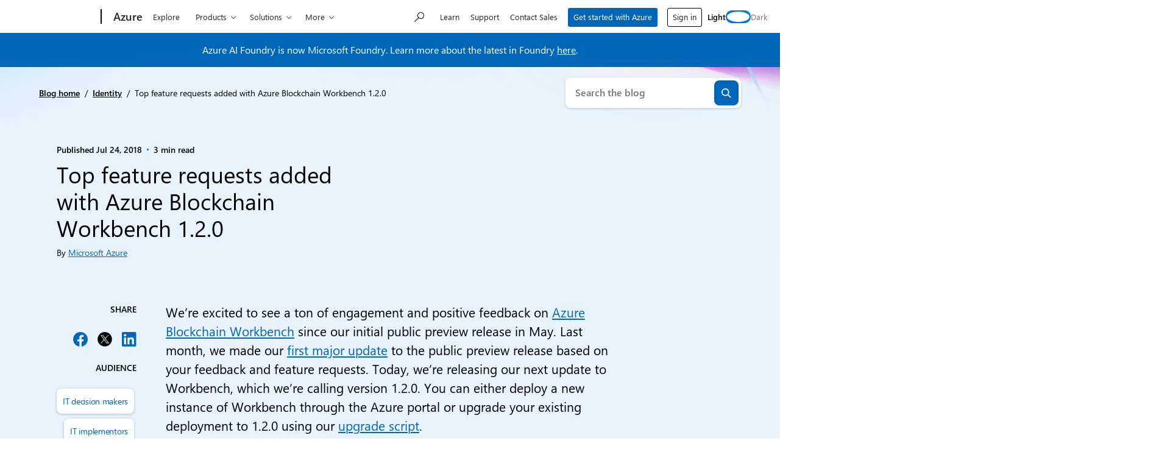

--- FILE ---
content_type: text/css
request_url: https://azure.microsoft.com/en-us/blog/wp-content/themes/azure-blog/dist/css/editor-style-overrides.css?ver=0b96aedb9a72adf49069
body_size: 549
content:
.editor-styles-wrapper{--cs-content-bg:var(--moray-c-white);--cs-content-text:var(--moray-c-black);--cs-content-text-light:var(--moray-c-gray-700);--cs-body-bg-image:var(--gradient-soft-sky);--cs-body-bg-color:var(--cs-content-bg);--cs-brand:var(--c-primary-blue);--cs-brand-dark:var(--moray-c-dark-blue);--cs-gradient-light:var(--gradient-soft-sky);--cs-gradient-medium:var(--gradient-deep-blue-sea);--cs-gradient-dark:var(--gradient-midnight-depths);--cs-gradient-text:var(--gradient-ocean-wave);--cs-button-bg-color:var(--moray-c-blue);--cs-button-text-color:var(--moray-c-white);--cs-button-shadow-hover:var(--moray-shadow-button-hover);--cs-button-bg-image:none;--cs-button-bg-image-hover:var(--moray-gradient-button-hover);--cs-blockquote-background:transparent;--cs-blockquote-border-color:var(--moray-c-gray-500);--cs-blockquote-color:var(--c-primary-medium);--cs-hr-color:var(--moray-c-gray-400);--table-body-foreground:var(--moray-c-black);--cs-body-bg-image:var(--gradient-azure-glacier);--cs-gradient-text:var(--gradient-azure-rainbow)}.editor-styles-wrapper .wp-block-image>.components-resizable-box__container{width:-moz-fit-content!important;width:fit-content!important}.editor-styles-wrapper.theme-dark{--cs-content-bg:var(--moray-c-black);--cs-content-text:var(--moray-c-white);--cs-content-text-light:var(--moray-c-white);--cs-body-bg-image:var(--gradient-midnight-depths);--cs-body-bg-color:var(--cs-content-bg);--cs-brand:var(--moray-c-alt-blue);--cs-brand-medium:var(--c-primary-blue);--cs-brand-dark:var(--moray-c-dark-blue);--cs-gradient-light:var(--gradient-soft-sky);--cs-gradient-medium:var(--gradient-midnight-blue);--cs-gradient-dark:var(--gradient-midnight-depths);--cs-gradient-text:var(--gradient-ocean-wave-alt);--cs-button-bg-color:#0078d4;--cs-button-text-color:var(--moray-c-white);--cs-button-shadow-hover:var(--moray-shadow-button-hover);--cs-button-bg-image:none;--cs-button-bg-image-hover:var(--moray-gradient-button-hover);--cs-blockquote-background:transparent;--cs-blockquote-border-color:var(--moray-c-white);--cs-blockquote-color:var(--moray-c-white);--cs-hr-color:var(--moray-c-gray-300);--table-body-foreground:var(--moray-c-black);--wp--preset--color--body-background:var(--cs-content-bg);--cs-body-bg-image:var(--gradient-azure-midnight-lagoon);--cs-gradient-text:var(--gradient-azure-rainbow)}.post-type-post .editor-styles-wrapper .wp-block-image>*{border:0;box-shadow:none}


--- FILE ---
content_type: text/css
request_url: https://azure.microsoft.com/en-us/blog/wp-content/plugins/msxcm-ui-kit/dist/blocks/animate-blocks-style.css?ver=5b6bb44920294d2cc34c
body_size: 1103
content:
@keyframes fadeIn{0%{opacity:0}to{opacity:1}}.fade-in{animation-name:fadeIn}@keyframes fadeOut{0%{opacity:1}to{opacity:0}}.fade-out{animation-name:fadeOut}@media (prefers-reduced-motion:reduce){.fade-in,.fade-out{animation-duration:1ms!important}}@keyframes rotate90{to{transform:rotate(90deg)}}.rotate-90{animation-name:rotate90}@keyframes rotate180{to{transform:rotate(180deg)}}.rotate-180{animation-name:rotate180}@keyframes rotate270{to{transform:rotate(270deg)}}.rotate-270{animation-name:rotate270}@keyframes rotate360{to{transform:rotate(1turn)}}.rotate-360{animation-name:rotate360}@media (prefers-reduced-motion:reduce){.rotate-180,.rotate-270,.rotate-360,.rotate-90{animation-duration:1ms!important}}@keyframes scaleDownLarge{0%{transform:scale(1)}to{transform:scale(.5)}}.scale-down-large{animation-name:scaleDownLarge}@keyframes scaleDownSmall{0%{transform:scale(1)}to{transform:scale(.9)}}.scale-down-small{animation-name:scaleDownSmall}@keyframes scaleDown{0%{transform:scale(1)}to{transform:scale(.75)}}.scale-down{animation-name:scaleDown}@keyframes scaleUpLarge{0%{transform:scale(1)}to{transform:scale(1.5)}}.scale-up-large{animation-name:scaleUpLarge}@keyframes scaleUpSmall{0%{transform:scale(1)}to{transform:scale(1.1)}}.scale-up-small{animation-name:scaleUpSmall}@keyframes scaleUp{0%{transform:scale(1)}to{transform:scale(1.25)}}.scale-up{animation-name:scaleUp}@media (prefers-reduced-motion:reduce){.scale-down,.scale-down-large,.scale-down-small,.scale-up,.scale-up-large,.scale-up-small{animation-duration:1ms!important}}@keyframes shakeHorizontal{0%,to{transform:translateZ(0)}15%,45%,75%{transform:translate3d(-10px,0,0)}30%,60%,90%{transform:translate3d(10px,0,0)}}.shake-horizontal{animation-name:shakeHorizontal}@keyframes shakeHorizontalLarge{0%,to{transform:translateZ(0)}15%,45%,75%{transform:translate3d(-15px,0,0)}30%,60%,90%{transform:translate3d(15px,0,0)}}.shake-horizontal-large{animation-name:shakeHorizontalLarge}@keyframes shakeHorizontalSmall{0%,to{transform:translateZ(0)}15%,45%,75%{transform:translate3d(-5px,0,0)}30%,60%,90%{transform:translate3d(5px,0,0)}}.shake-horizontal-small{animation-name:shakeHorizontalSmall}@keyframes shakeVertical{0%,to{transform:translateZ(0)}15%,45%,75%{transform:translate3d(0,-10px,0)}30%,60%,90%{transform:translate3d(0,10px,0)}}.shake-vertical{animation-name:shakeVertical}@keyframes shakeVerticalLarge{0%,to{transform:translateZ(0)}15%,45%,75%{transform:translate3d(0,-15px,0)}30%,60%,90%{transform:translate3d(0,15px,0)}}.shake-vertical-large{animation-name:shakeVerticalLarge}@keyframes shakeVerticalSmall{0%,to{transform:translateZ(0)}15%,45%,75%{transform:translate3d(0,-5px,0)}30%,60%,90%{transform:translate3d(0,5px,0)}}.shake-vertical-small{animation-name:shakeVerticalSmall}@media (prefers-reduced-motion:reduce){.shake-horizontal,.shake-horizontal-large,.shake-horizontal-small,.shake-vertical,.shake-vertical-large,.shake-vertical-small{animation-duration:1ms!important}}@keyframes slideInDown{0%{transform:translate3d(0,-100%,0);visibility:visible}to{transform:translateZ(0)}}.slide-in-down{animation-name:slideInDown}@keyframes slideInLeft{0%{transform:translate3d(-100%,0,0);visibility:visible}to{transform:translateZ(0)}}.slide-in-left{animation-name:slideInLeft}@keyframes slideInRight{0%{transform:translate3d(100%,0,0);visibility:visible}to{transform:translateZ(0)}}.slide-in-right{animation-name:slideInRight}@keyframes slideInUp{0%{transform:translate3d(0,100%,0);visibility:visible}to{transform:translateZ(0)}}.slide-in-up{animation-name:slideInUp}@keyframes slideOutDown{0%{transform:translateZ(0)}to{transform:translate3d(0,100%,0);visibility:hidden}}.slide-out-down{animation-name:slideOutDown}@keyframes slideOutLeft{0%{transform:translateZ(0)}to{transform:translate3d(-100%,0,0);visibility:hidden}}.slide-out-left{animation-name:slideOutLeft}@keyframes slideOutRight{0%{transform:translateZ(0)}to{transform:translate3d(100%,0,0);visibility:hidden}}.slide-out-right{animation-name:slideOutRight}@keyframes slideOutUp{0%{transform:translateZ(0)}to{transform:translate3d(0,-100%,0);visibility:hidden}}.slide-out-up{animation-name:slideOutUp}@media (prefers-reduced-motion:reduce){.slide-in-down,.slide-in-left,.slide-in-right,.slide-in-up,.slide-out-down,.slide-out-left,.slide-out-right,.slide-out-up{animation-duration:1ms!important}}.delay-150{animation-delay:.15s}.delay-200{animation-delay:.2s}.delay-250{animation-delay:.25s}.delay-300{animation-delay:.3s}.delay-350{animation-delay:.35s}.delay-400{animation-delay:.4s}.delay-450{animation-delay:.45s}.delay-500{animation-delay:.5s}.delay-550{animation-delay:.55s}.delay-600{animation-delay:.6s}.delay-650{animation-delay:.65s}.delay-700{animation-delay:.7s}.delay-750{animation-delay:.75s}.delay-800{animation-delay:.8s}.delay-850{animation-delay:.85s}.delay-900{animation-delay:.9s}.delay-950{animation-delay:.95s}.delay-1000{animation-delay:1s}.duration-150{animation-duration:.15s;animation-fill-mode:both}.duration-200{animation-duration:.2s;animation-fill-mode:both}.duration-250{animation-duration:.25s;animation-fill-mode:both}.duration-300{animation-duration:.3s;animation-fill-mode:both}.duration-350{animation-duration:.35s;animation-fill-mode:both}.duration-400{animation-duration:.4s;animation-fill-mode:both}.duration-450{animation-duration:.45s;animation-fill-mode:both}.duration-500{animation-duration:.5s;animation-fill-mode:both}.duration-550{animation-duration:.55s;animation-fill-mode:both}.duration-600{animation-duration:.6s;animation-fill-mode:both}.duration-650{animation-duration:.65s;animation-fill-mode:both}.duration-700{animation-duration:.7s;animation-fill-mode:both}.duration-750{animation-duration:.75s;animation-fill-mode:both}.duration-800{animation-duration:.8s;animation-fill-mode:both}.duration-850{animation-duration:.85s;animation-fill-mode:both}.duration-900{animation-duration:.9s;animation-fill-mode:both}.duration-950{animation-duration:.95s;animation-fill-mode:both}.duration-1000{animation-duration:1s;animation-fill-mode:both}.timing-ease-in-out{animation-timing-function:ease-in-out}.timing-ease-in{animation-timing-function:ease-in}.timing-ease-out{animation-timing-function:ease-out}.timing-ease{animation-timing-function:ease}.timing-linear{animation-timing-function:linear}.has-block-animation,.wp-block .has-block-animation{animation-name:none!important}.slide-in-up-fade{animation-name:slideInUp,fadeIn}.slide-in-down-fade{animation-name:slideInDown,fadeIn}@keyframes slideInLeftHalf{0%{transform:translate3d(-15%,0,0);visibility:visible}to{transform:translateZ(0)}}.slide-in-left-fade{animation-name:slideInLeftHalf,fadeIn}.slide-in-right-fade{animation-name:slideInRight,fadeIn}


--- FILE ---
content_type: text/css
request_url: https://azure.microsoft.com/en-us/blog/wp-content/plugins/msxcm-ui-kit/dist/blocks/inline-icon-css.css?ver=abd80c5b245525c55144
body_size: 151
content:
.uikit-icon{display:inline-block;height:auto;vertical-align:middle}.uikit-icon svg{height:auto;width:100%}.wp-element-button:where(.has-inline-icon){align-items:center;display:flex}


--- FILE ---
content_type: text/css
request_url: https://azure.microsoft.com/en-us/blog/wp-content/plugins/ms-cloud-marketing-modules/dist/css/moray-scoped.css?ver=1765905870
body_size: 3300
content:
@charset "UTF-8";@font-face{font-family:MWF-MORAY-MDL2;src:url(../fonts/MWFUISymbol.woff2) format("woff2"),url(../fonts/MWFUISymbol.woff) format("woff"),url(../fonts/MWFUISymbol.ttf) format("truetype")}body [data-moray] .row{display:flex;flex-wrap:wrap;margin-left:-.75em;margin-right:-.75em}body [data-moray] .no-gutters{margin-left:0;margin-right:0}body [data-moray] .no-gutters>.col,body [data-moray] .no-gutters>[class*=col-]{padding-left:0;padding-right:0}body [data-moray] .col,body [data-moray] .col-md,body [data-moray] .col-md-4,body [data-moray] .col-sm-4{padding-left:.75em;padding-right:.75em;position:relative;width:100%}body [data-moray] .col{flex-basis:0;flex-grow:1;max-width:100%}@media (min-width:540px){body [data-moray] .col-sm-4{flex:0 0 33.33333%;max-width:33.33333%}}@media (min-width:860px){body [data-moray] .col-md{flex-basis:0;flex-grow:1;max-width:100%}body [data-moray] .col-md-4{flex:0 0 33.33333%;max-width:33.33333%}}body [data-moray] .collapse:not(.show){display:none}body [data-moray] .btn{background-color:inherit;border:.125em solid transparent;border-radius:.125em;color:inherit;cursor:pointer;display:inline-block;font-size:1em;font-weight:600;line-height:1;padding:.625em .75em;position:relative;text-decoration:none}body [data-moray] .btn.disabled,body [data-moray] .btn:disabled{cursor:default;opacity:.3}body [data-moray] .btn:focus{outline:.1875em dotted;outline-offset:-.375em}html:not([dir=rtl]) body [data-moray] .btn.glyph-append{padding-right:2em}body [data-moray] .btn:after,body [data-moray] .btn:before{font-family:MWF-MORAY-MDL2;margin-top:-.5em;position:absolute;top:50%}html:not([dir=rtl]) body [data-moray] .btn:before{left:.75em}html:not([dir=rtl]) body [data-moray] .btn:after{right:.75em}body [data-moray] a.btn.disabled{pointer-events:none}body [data-moray] .btn-primary{background-color:#0067b8;color:#fff!important}body [data-moray] .btn-primary:hover{background-image:linear-gradient(rgba(0,0,0,.1),rgba(0,0,0,.1));box-shadow:0 .125em .25em 0 rgba(0,0,0,.13),0 0 .0625em 0 rgba(0,0,0,.11)}body [data-moray] .active.btn-primary{background-color:#fff;background-image:linear-gradient(rgba(0,103,184,.15),rgba(0,103,184,.15));border-color:currentColor;color:#0067b8!important}body [data-moray] .btn-primary:disabled,body [data-moray] .disabled.btn-primary{background-image:none;box-shadow:none}body [data-moray] .theme-dark .btn-primary{background-color:#3aa0fa;color:#000!important}body [data-moray] .theme-dark .btn-primary:hover{background-image:linear-gradient(rgba(0,0,0,.1),rgba(0,0,0,.1));box-shadow:0 .125em .25em 0 rgba(0,0,0,.13),0 0 .0625em 0 rgba(0,0,0,.11)}body [data-moray] .theme-dark .active.btn-primary{background-color:#000;background-image:linear-gradient(rgba(58,160,250,.15),rgba(58,160,250,.15));border-color:currentColor;color:#3aa0fa!important}body [data-moray] .theme-dark .btn-primary:disabled,body [data-moray] .theme-dark .disabled.btn-primary{background-image:none;box-shadow:none}body [data-moray] .btn-link{background:transparent;border-radius:0;color:#0067b8;text-decoration:underline}body [data-moray] .theme-dark .btn-link{color:#3aa0fa}body [data-moray] .btn-block{display:block;text-align:center;width:100%}body [data-moray] .btn-block+.btn-block{margin-top:.5em}body [data-moray] .btn-collapse{background:transparent}body [data-moray] .btn-collapse:hover{box-shadow:none}body [data-moray] .btn-collapse:before{content:"";font-family:MWF-MORAY-MDL2;font-size:.8125em;transition:transform .6s cubic-bezier(.19,1,.22,1)}@media (prefers-reduced-motion:reduce){body [data-moray] .btn-collapse:before{transition:none}}html:not([dir=rtl]) body [data-moray] .btn-collapse[aria-expanded=false]:before{transform:rotate(-90deg)}html:not([dir=rtl]) body [data-moray] .btn-collapse{padding-left:2em}body [data-moray] .accordion{margin-bottom:0}html:not([dir=rtl]) body [data-moray] .accordion{padding-left:0}body [data-moray] ul.accordion{list-style-type:none}body [data-moray] .accordion .accordion-header{border-top:.0625em solid #d2d2d2;line-height:1.5;margin-bottom:0}body [data-moray] .theme-dark .accordion .accordion-header{border-color:#757575}body [data-moray] .accordion .btn-collapse{line-height:inherit;padding:1.5em 1.25em;width:100%}body [data-moray] .accordion .btn-collapse:before{line-height:1.5em;margin-top:auto;top:auto}html:not([dir=rtl]) body [data-moray] .accordion .btn-collapse{padding-left:2.5em;text-align:left}body [data-moray] .accordion .accordion-body{padding-bottom:1.5em}html:not([dir=rtl]) body [data-moray] .accordion .accordion-body{padding-left:2.5em;text-align:left}body [data-moray] .alert{background-color:#e6e6e6;border:.0625em solid transparent;border-radius:.125em;color:#000;display:flex;min-height:3.625em;padding:1em 1.5em;position:relative}body [data-moray] .alert a{color:#0067b8}body [data-moray] .theme-dark .alert{background-color:#505050;color:#fff}body [data-moray] .theme-dark .alert a{color:#fff}body [data-moray] .alert .close{color:inherit;padding:.5em;position:absolute;top:.75em}html:not([dir=rtl]) body [data-moray] .alert .close{right:.75em}body [data-moray] .search-results-container{position:relative}body [data-moray] .cta{display:inline-block;font-weight:600;position:relative;text-decoration:none}html:not([dir=rtl]) body [data-moray] .cta{padding-right:1.3125em}body [data-moray] .cta:after{font-family:MWF-MORAY-MDL2;font-size:.8125em;line-height:1;margin-top:-.5em;position:absolute;top:50%;transition:transform .6s cubic-bezier(.19,1,.22,1)}@media (prefers-reduced-motion:reduce){body [data-moray] .cta:after{transition:none}}html:not([dir=rtl]) body [data-moray] .cta:after{content:"";right:.25em}body [data-moray] .cta:hover{text-decoration:underline}html:not([dir=rtl]) body [data-moray] .cta:hover:after{transform:translate(.25em)}body [data-moray] .card{display:flex;flex:1 1 auto;flex-direction:column;min-width:1px;position:relative;word-wrap:break-word;background-clip:border-box}body [data-moray] .card picture{min-height:1px}body [data-moray] .card-body{flex:1 1 auto;position:relative}body [data-moray] .card-body>:last-child:not(.link-group){margin-bottom:0!important}body [data-moray] .card-img{flex-shrink:0;width:100%}body [data-moray] .close{color:inherit;font-size:1em;font-weight:400;line-height:1}body [data-moray] .close:before{content:"";font-family:MWF-MORAY-MDL2}body [data-moray] button.close{-webkit-appearance:none;-moz-appearance:none;appearance:none;background-color:transparent;border:0;cursor:pointer;padding:0}body [data-moray] a.close.disabled{pointer-events:none}body [data-moray] .dropdown{display:inline-block;position:relative}body [data-moray] label{font-size:1em;margin-bottom:.375em}@keyframes ripple{0%{border:1px solid #fff;border-radius:50%;box-shadow:none;box-sizing:content-box;left:-1px;opacity:0;top:-1px}50%{opacity:1}to{border:1em solid #fff;border-radius:50%;box-shadow:none;box-sizing:content-box;left:-1em;opacity:0;top:-1em}}body [data-moray] .img-object-cover{width:100%}@supports ((-o-object-fit:cover) or (object-fit:cover)){body [data-moray] .img-object-cover{height:100%;-o-object-fit:cover;object-fit:cover}}body [data-moray] .figure{display:inline-block}body [data-moray] .link-group{margin-bottom:-.5em;margin-top:-.5em;min-height:2.5em}body [data-moray] .link-group a{display:inline-block;margin-bottom:1em;margin-top:1em}html:not([dir=rtl]) body [data-moray] .link-group a{margin-right:1.5em}html:not([dir=rtl]) body [data-moray] .link-group a:last-of-type{margin-right:0}body [data-moray] .link-group a~a:not(.btn){margin-top:0}body [data-moray] .link-group .btn{margin-bottom:.5em;margin-top:.5em}body [data-moray] .link-group .btn~a:not(.btn){margin-bottom:0;margin-top:0;padding-bottom:.5em;padding-top:.5em}body [data-moray] ol.full li,body [data-moray] ul.full li{margin-bottom:1em}body [data-moray] .modal{display:none;height:100%;left:0;outline:0;overflow:hidden;position:fixed;top:0;width:100%;z-index:1050}body [data-moray] .nav{flex-wrap:wrap}body [data-moray] .nav,body [data-moray] .pagination{display:flex;list-style:none;margin-bottom:0;padding:0}body [data-moray] .pagination{border-color:#0067b8;font-weight:600}body [data-moray] .theme-dark .pagination{border-color:#3aa0fa}body [data-moray] .page-link{border:.125em solid transparent;display:block;line-height:1;padding:.625em .75em;position:relative;text-decoration:none}body [data-moray] .page-item{border-color:inherit;white-space:nowrap}body [data-moray] .page-item:first-child,body [data-moray] .page-item:last-child{display:inline-block}body [data-moray] .page-item:first-child .page-link:after,body [data-moray] .page-item:first-child .page-link:before,body [data-moray] .page-item:last-child .page-link:after,body [data-moray] .page-item:last-child .page-link:before{display:inline-block;font-family:MWF-MORAY-MDL2;font-size:.8125em;margin-top:-.5em;position:absolute;top:50%;transition:transform .6s cubic-bezier(.19,1,.22,1)}@media (prefers-reduced-motion:reduce){body [data-moray] .page-item:first-child .page-link:after,body [data-moray] .page-item:first-child .page-link:before,body [data-moray] .page-item:last-child .page-link:after,body [data-moray] .page-item:last-child .page-link:before{transition:none}}body [data-moray] .page-item:first-child .page-link:hover,body [data-moray] .page-item:last-child .page-link:hover{text-decoration:underline}html:not([dir=rtl]) body [data-moray] .page-item:first-child .page-link{padding-left:1.25em}html:not([dir=rtl]) body [data-moray] .page-item:first-child .page-link:before{content:"";left:0}html:not([dir=rtl]) body [data-moray] .page-item:first-child .page-link:hover:before{transform:translate(-.25em)}html:not([dir=rtl]) body [data-moray] .page-item:last-child .page-link{padding-right:1.25em}html:not([dir=rtl]) body [data-moray] .page-item:last-child .page-link:after{content:"";right:0}html:not([dir=rtl]) body [data-moray] .page-item:last-child .page-link:hover:after{transform:translate(.25em)}body [data-moray] .page-item.active{display:inline-block;position:relative}body [data-moray] .page-item.active:after{border-color:inherit;border-top-style:solid;border-top-width:2px;content:"";display:block;margin:-.375em auto;width:1.5em}body [data-moray] .page-item.active .page-link{color:inherit;cursor:default}body [data-moray] .page-item.disabled .page-link{color:#757575;pointer-events:none}body [data-moray] .theme-dark .page-item.disabled .page-link{color:#d2d2d2}@media screen and (max-width:540px){body [data-moray] .page-item:not(.active):not(:first-child):not(:last-child){display:none}}body [data-moray] .progress{background-color:#fff;border-color:#757575;border-radius:.125em;border-style:solid;border-width:.125em;display:flex;min-height:.875em;overflow:hidden;padding:.0625em}body [data-moray] .theme-dark .progress{background-color:#000;border-color:#d2d2d2}body [data-moray] .spinner{height:2.375em;padding:.35625em;position:relative;width:2.375em}@keyframes orbit{0%{animation-timing-function:ease-out;opacity:1;transform:rotate(225deg)}7%{animation-timing-function:linear;transform:rotate(345deg)}30%{animation-timing-function:ease-in-out;transform:rotate(455deg)}39%{animation-timing-function:linear;transform:rotate(690deg)}70%{animation-timing-function:ease-out;opacity:1;transform:rotate(815deg)}75%{animation-timing-function:ease-out;transform:rotate(945deg)}76%{opacity:0;transform:rotate(945deg)}to{opacity:0;transform:rotate(945deg)}}body [data-moray] .table{background-color:transparent;border-bottom:.0625em solid #757575;border-top:0 solid #757575;margin-bottom:1em;width:100%}body [data-moray] .table caption{caption-side:bottom}body [data-moray] .table th{font-weight:600}body [data-moray] .table td,body [data-moray] .table th{border-bottom:.0625em solid #d2d2d2;padding:1.5em .75em;vertical-align:top;word-wrap:break-word}body [data-moray] .table thead th{border-bottom-color:#757575;vertical-align:bottom}body [data-moray] .table tbody+tbody{border-top:.125em solid #d2d2d2}body [data-moray] .table .table{background-color:#fff}body [data-moray] .table tr>:first-child{padding-left:1.5em}body [data-moray] .table tr>:last-child{padding-right:1.5em}body [data-moray] .table td p:first-child,body [data-moray] .table td ul:first-child,body [data-moray] .table th p:first-child,body [data-moray] .table th ul:first-child{margin-top:0;padding-top:0}body [data-moray] .table td p:last-child,body [data-moray] .table td ul:last-child,body [data-moray] .table th p:last-child,body [data-moray] .table th ul:last-child{margin-bottom:0;padding-bottom:0}body [data-moray] .table tr:last-child td,body [data-moray] .table tr:last-child th{border-bottom-color:#757575}@media (max-width:539.98px){body [data-moray] .table td,body [data-moray] .table th{padding:.75em}}body [data-moray] .table[role=presentation]{border-width:.0625em}@keyframes fade-in{0%{opacity:0}to{opacity:1}}@keyframes fade-out{0%{opacity:1}to{opacity:0}}body [data-moray] .theme-dark{background-color:#000;color:#fff}body [data-moray] .theme-dark a{color:#3aa0fa}body [data-moray] .material-color-dark,body [data-moray] .theme-dark .material-color-dark{background-color:#000;color:#fff}body [data-moray] .material-color-dark a,body [data-moray] .theme-dark .material-color-dark a{color:#3aa0fa}body [data-moray] .material-color-brand-dark{background-color:#243a5e;color:#fff}body [data-moray] .material-color-brand-dark a{color:#50e6ff}body [data-moray] .bg-gray-800{background-color:#2f2f2f!important;color:#fff}body [data-moray] .bg-body{background-color:#fff!important;color:#000}body [data-moray] .theme-dark .bg-body{background-color:#000!important;color:#fff}body [data-moray] .d-block{display:block!important}body [data-moray] .d-flex{display:flex!important}body [data-moray] .justify-content-between{justify-content:space-between!important}body [data-moray] .align-self-center{align-self:center!important}body [data-moray] .glyph-append:after{font-family:MWF-MORAY-MDL2;font-weight:400;line-height:1}body [data-moray] .glyph-append-xsmall:after{font-size:.8125em}body [data-moray] .glyph-append-chevron-right:after{content:""}body [data-moray] .glyph-append-go:after{content:""}body [data-moray] .w-100{width:100%!important}body [data-moray] .mb-0{margin-bottom:0!important}body [data-moray] .mb-3{margin-bottom:1em!important}body [data-moray] .my-4{margin-top:1.5em!important}html:not([dir=rtl]) body [data-moray] .mr-4{margin-right:1.5em!important}body [data-moray] .my-4{margin-bottom:1.5em!important}body [data-moray] .p-0{padding:0!important}body [data-moray] .pb-0{padding-bottom:0!important}body [data-moray] .p-4{padding:1.5em!important}html:not([dir=rtl]) body [data-moray] .mx-ng{margin-left:-.75em!important;margin-right:-.75em!important}@media (min-width:860px){html:not([dir=rtl]) body [data-moray] .mx-md-0{margin-left:0!important;margin-right:0!important}body [data-moray] .p-md-5{padding:3em!important}}body [data-moray] .theme-dark .text-neutral-400{color:#e6e6e6!important}body [data-moray] .text-gray-600,body [data-moray] .text-neutral-400{color:#505050!important}body [data-moray] .text-light-blue{color:#50e6ff!important}body [data-moray] .text-white{color:#fff!important}body [data-moray] .text-body{color:#000!important}body [data-moray] .theme-dark .text-body{color:#fff!important}body [data-moray] .text-uppercase{text-transform:uppercase!important}body [data-moray] .font-weight-normal{font-weight:400!important}body [data-moray] .text-decoration-none{text-decoration:none!important}body [data-moray] .visible{visibility:visible!important}@media print{body [data-moray] *,body [data-moray] :after,body [data-moray] :before{box-shadow:none!important;text-shadow:none!important}body [data-moray] a:not(.btn){text-decoration:underline}body [data-moray] abbr[title]:after{content:" (" attr(title) ")"}body [data-moray] thead{display:table-header-group}body [data-moray] img,body [data-moray] tr{page-break-inside:avoid}body [data-moray] h2,body [data-moray] h3,body [data-moray] p{orphans:3;widows:3}body [data-moray] h2,body [data-moray] h3{page-break-after:avoid}@page{size:a3}body [data-moray],body [data-moray] .container{min-width:1084px!important}body [data-moray] .table{border-collapse:collapse!important}body [data-moray] .table td,body [data-moray] .table th{background-color:#fff!important}}


--- FILE ---
content_type: text/css
request_url: https://azure.microsoft.com/en-us/blog/wp-content/themes/xtheme-moray/dist/css/style.css?ver=1765906159
body_size: 12151
content:
:root{--moray-size-1:0.25rem;--moray-size-2:0.5rem;--moray-size-3:1rem;--moray-size-4:1.5rem;--moray-size-5:3rem;--moray-ff:"Segoe UI",SegoeUI,"Helvetica Neue",Helvetica,Arial,sans-serif;--moray-icons-ff:"MWF-FLUENT-ICONS";--moray-fs-heading-1:1.813rem;--moray-fs-heading-2:1.5rem;--moray-fs-heading-3:1.313rem;--moray-fs-heading-4:1.188rem;--moray-fs-heading-5:1.125rem;--moray-fs-heading-6:1.063rem;--moray-fs-paragraph:1rem;--moray-fs-small:0.875rem;--moray-fs-display-1:6.563rem;--moray-fs-display-2:4.438rem;--moray-fs-display-3:3.125rem;--moray-fs-display-4:2.313rem;--moray-lh-heading:1.2;--moray-radius-rounded:100%;--moray-radius-pill:60rem;--moray-radius-button:0.125rem;--moray-radius-10:0.25rem;--moray-radius-20:0.50rem;--moray-radius-30:0.75rem;--moray-radius-40:1rem;--moray-radius-50:1.25rem;--moray-c-blue:#0067b8;--moray-c-alt-blue:#3aa0fa;--moray-c-dark-blue:#243a5e;--moray-c-light-blue:#50e6ff;--moray-c-orange:#d83b01;--moray-c-alt-orange:#f7894a;--moray-c-dark-orange:#6b2929;--moray-c-light-orange:#ff9349;--moray-c-green:#107c10;--moray-c-alt-green:#5dc21e;--moray-c-dark-green:#054b16;--moray-c-light-green:#9bf00b;--moray-c-purple:#8661c5;--moray-c-dark-purple:#3b2e58;--moray-c-light-purple:#d59dff;--moray-c-yellow:#ffb900;--moray-c-dark-yellow:#6a4b16;--moray-c-light-yellow:#fef000;--moray-c-teal:#008575;--moray-c-dark-teal:#274b47;--moray-c-light-teal:#30e5d0;--moray-c-white:#fff;--moray-c-black:#000;--moray-c-transparent:transparent;--moray-c-gray-100:#f2f2f2;--moray-c-gray-200:#e6e6e6;--moray-c-gray-300:#d2d2d2;--moray-c-gray-400:#a2a2a2;--moray-c-gray-475:#858585;--moray-c-gray-500:#757575;--moray-c-gray-600:#505050;--moray-c-gray-700:#404040;--moray-c-gray-800:#2f2f2f;--moray-c-gray-900:#171717;--moray-gradient-button-hover:linear-gradient(rgba(0,0,0,.1),rgba(0,0,0,.1));--moray-shadow-2:0 0 0.125rem 0 rgba(0,0,0,.12),0 0.0625rem 0.125rem 0 rgba(0,0,0,.12);--moray-shadow-4:0 0 0.25rem 0 rgba(0,0,0,.12),0 0.125rem 0.25rem 0 rgba(0,0,0,.12);--moray-shadow-8:0 0.0625rem 0.25rem 0 rgba(0,0,0,.12),0 0.125rem 0.5rem 0 rgba(0,0,0,.12);--moray-shadow-8-dark:0 0.0625rem 0.125rem rgba(0,0,0,.45),0 0.1875rem 0.4375rem rgba(0,0,0,.3);--moray-shadow-16:0 0.125rem 0.5rem 0 rgba(0,0,0,.12),0 0.25rem 1rem 0 rgba(0,0,0,.12);--moray-shadow-24:0 0.1875rem 0.75rem 0 rgba(0,0,0,.12),0 0.375rem 1.5rem 0 rgba(0,0,0,.12);--moray-shadow-32:0 0.5rem 1rem 0 rgba(0,0,0,.12),0 0.5rem 2rem 0 rgba(0,0,0,.12);--moray-shadow-48:0 0.75rem 1.5rem 0 rgba(0,0,0,.12),0 0.75rem 3rem 0 rgba(0,0,0,.12);--moray-shadow-64:0 1rem 2rem 0 rgba(0,0,0,.12),0 1rem 4rem 0 rgba(0,0,0,.12);--moray-shadow-button-hover:0 0 0.25rem 0 rgba(0,0,0,.12),0 0.125rem 0.25rem 0 rgba(0,0,0,.12);--moray-button-outline-offset:-0.375rem;--moray-button-outline:0.1875rem dotted currentColor}.theme-dark{--moray-gradient-button-hover:linear-gradient(rgba(0,0,0,.1),rgba(0,0,0,.1));--moray-shadow-button-hover:0 0 0.25rem 0 rgba(0,0,0,.48),0 0.125rem 0.25rem 0 rgba(0,0,0,.48)}:root{--sp-50:var(--moray-size-1);--sp-100:var(--moray-size-2);--sp-150:0.75rem;--sp-200:var(--moray-size-3);--sp-300:var(--moray-size-4);--sp-400:2rem;--sp-500:2.5rem;--sp-600:3rem;--sp-700:3.5rem;--sp-800:4rem;--sp-900:4.5rem;--wp--preset--spacing--2-xl:var(--sp-900);--wp--preset--spacing--2xl:var(--sp-900);--wp--preset--spacing--xl:var(--sp-800);--wp--preset--spacing--large:var(--sp-700);--wp--preset--spacing--medium:var(--sp-600);--wp--preset--spacing--small:var(--sp-500);--wp--preset--spacing--xs:var(--sp-400);--wp--preset--spacing--2-xs:var(--sp-300);--wp--preset--spacing--2xs:var(--sp-300);--wp--preset--spacing--3-xs:var(--sp-200);--wp--preset--spacing--3xs:var(--sp-200);--wp--preset--spacing--4-xs:var(--sp-150);--wp--preset--spacing--4xs:var(--sp-150);--wp--preset--spacing--5-xs:var(--sp-100);--wp--preset--spacing--5xs:var(--sp-100);--width-content:46rem;--width-content-medium:64rem;--width-content-wide:78.75rem;--width-content-container:100rem;--width-content-full:100dvw;--content-width:var(--width-content);--fs-h1:var(--moray-fs-heading-1);--lh-h1:var(--moray-lh-heading);--fs-h2:var(--moray-fs-heading-2);--lh-h2:var(--moray-lh-heading);--fs-h3:var(--moray-fs-heading-3);--lh-h3:var(--moray-lh-heading);--fs-h4:var(--moray-fs-heading-4);--lh-h4:var(--moray-lh-heading);--fs-h5:var(--moray-fs-heading-5);--lh-h5:var(--moray-lh-heading);--fs-h6:var(--moray-fs-heading-6);--lh-h6:var(--moray-lh-heading);--fs-display-1:1.25rem;--lh-display-1:var(--moray-lh-heading);--fs-display-2:2rem;--lh-display-2:var(--moray-lh-heading);--fs-display-3:2rem;--lh-display-3:var(--moray-lh-heading);--fs-display-4:3.125rem;--lh-display-4:var(--moray-lh-heading)}@media (min-width:53.75em){:root{--fs-display-2:3.125rem;--fs-display-3:3.625rem;--fs-display-4:4.5rem}}:root{--gradient-soft-sky:linear-gradient(179.84deg,#e8ffff -2.5%,#fff 24.63%,#e4fdea 46.71%,#e8fffe 68.13%,#d5f2ff 85.53%,#fff 99.86%);--gradient-ocean-wave:linear-gradient(90deg,#0167b8,#269ccb 40%,#299e79 70%,#0167b8);--gradient-ocean-wave-alt:linear-gradient(90deg,#1c9bfd 41.1%,#299e79 79.19%);--gradient-citrus-splash:linear-gradient(90deg,#d5eb8d,#32dadd);--gradient-deep-blue-sea:linear-gradient(107.52deg,#1a4b7d 1.16%,#2d6eb1 100.85%);--gradient-sunrise-splash:linear-gradient(106.99deg,#4692c6 -6.14%,#cfeb91 117.84%);--gradient-midnight-blue:linear-gradient(0deg,#122647,#122647);--gradient-midnight-depths:linear-gradient(179.84deg,#041530 -2.5%,#2a446f 51.75%,#041530 99.86%);--gradient-emerald-surf:linear-gradient(0deg,#a1cde5,#a7ea8a);--radius-rounded:var(--moray-radius-rounded);--radius-xs:var(--moray-radius-10);--radius-sm:var(--moray-radius-20);--radius-md:var(--moray-radius-30);--radius-lg:var(--moray-radius-40);--radius-xl:var(--moray-radius-50);--radius-2xl:var(--moray-size-4);--radius-3xl:var(--moray-radius-pill);--radius-4xl:6.25rem;--radius-5xl:12.5rem;--font-family:var(--moray-ff);--font-weight-regular:400;--font-weight-semi-bold:600;--font-weight-bold:700;--fs-xs:0.75rem;--fs-small:var(--moray-fs-small);--fs-medium:var(--moray-fs-paragraph);--fs-large:1.125rem;--fs-xl:1.25rem;--fs-3xl:2rem;--fs-4xl:2.625rem;--c-primary-blue-light:#8dc8e8;--c-primary-blue:#0078d4;--c-primary-blue-alt:#1c9bfd;--c-primary-medium:#003966;--c-primary-medium-alt:#2a446f;--c-primary-dark-blue:#041530;--c-primary-dark-blue-90:rgba(4,21,48,.9);--c-primary-dark-blue-alt:#182c4e;--c-misty-gray:#b8b9ba;--c-winter-light:#f3f3f3;--shadow-1:0px 2px 4px 0px rgba(0,0,0,.13)}@media (prefers-reduced-motion:reduce){*,:after,:before{animation-duration:1ms!important;transition-duration:1ms!important}}:root{--cs-content-bg:var(--moray-c-white);--cs-content-text:var(--moray-c-black);--cs-content-text-light:var(--moray-c-gray-700);--cs-body-bg-image:var(--gradient-soft-sky);--cs-body-bg-color:var(--cs-content-bg);--cs-brand:var(--c-primary-blue);--cs-brand-dark:var(--moray-c-dark-blue);--cs-gradient-light:var(--gradient-soft-sky);--cs-gradient-medium:var(--gradient-deep-blue-sea);--cs-gradient-dark:var(--gradient-midnight-depths);--cs-gradient-text:var(--gradient-ocean-wave);--cs-button-bg-color:var(--moray-c-blue);--cs-button-text-color:var(--moray-c-white);--cs-button-shadow-hover:var(--moray-shadow-button-hover);--cs-button-bg-image:none;--cs-button-bg-image-hover:var(--moray-gradient-button-hover);--cs-blockquote-background:transparent;--cs-blockquote-border-color:var(--moray-c-gray-500);--cs-blockquote-color:var(--c-primary-medium);--cs-hr-color:var(--moray-c-gray-400);--table-body-foreground:var(--moray-c-black);--page-padding:0.625rem}@media (min-width:53.75em){:root{--page-padding:var(--sp-600)}}body,html{min-height:100%;padding:0;width:100%}html{font-size:100%;scroll-behavior:smooth}body{background-color:var(--body-background-color,var(--cs-body-bg-color))!important;background-image:var(--body-background-image,var(--cs-body-bg-image));background-repeat:no-repeat;background-size:cover;-moz-osx-font-smoothing:grayscale;-webkit-font-smoothing:antialiased;position:relative}body.theme-dark{--cs-content-bg:var(--moray-c-black);--cs-content-text:var(--moray-c-white);--cs-content-text-light:var(--moray-c-white);--cs-body-bg-image:var(--gradient-midnight-depths);--cs-body-bg-color:var(--cs-content-bg);--cs-brand:var(--moray-c-alt-blue);--cs-brand-medium:var(--c-primary-blue);--cs-brand-dark:var(--moray-c-dark-blue);--cs-gradient-light:var(--gradient-soft-sky);--cs-gradient-medium:var(--gradient-midnight-blue);--cs-gradient-dark:var(--gradient-midnight-depths);--cs-gradient-text:var(--gradient-ocean-wave-alt);--cs-button-bg-color:#0078d4;--cs-button-text-color:var(--moray-c-white);--cs-button-shadow-hover:var(--moray-shadow-button-hover);--cs-button-bg-image:none;--cs-button-bg-image-hover:var(--moray-gradient-button-hover);--cs-blockquote-background:transparent;--cs-blockquote-border-color:var(--moray-c-white);--cs-blockquote-color:var(--moray-c-white);--cs-hr-color:var(--moray-c-gray-300);--table-body-foreground:var(--moray-c-black);--wp--preset--color--body-background:var(--cs-content-bg)}:root :where(body){padding-left:var(--page-padding);padding-right:var(--page-padding)}main{position:relative}.wp-block-embed,figure{--figure-caption-color:var(--cs-content-text-light);--figure-caption-fs:var(--fs-small);--figure-caption-style:italic;--figure-caption-margin:var(--sp-200) 0 0 0;--figure-margin:0 0 var(--sp-400) 0}.wp-block-embed figcaption,figure figcaption{color:var(--figure-caption-color);font-size:var(--figure-caption-fs);font-style:var(--figure-caption-style);margin:var(--figure-caption-margin)}figure{margin:var(--figure-margin)}blockquote{--blockquote-cite-margin-block:var(--sp-200) 0;--blockquote-font-size:var(--moray-size-4);background:var(--blockquote-background,var(--cs-blockquote-background));border-color:var(--blockquote-border-color,var(--cs-blockquote-border-color));border-style:var(--blockquote-border-style,solid);border-width:var(--blockquote-border-width,0);color:var(--blockquote-color,var(--cs-blockquote-color));font-size:var(--blockquote-font-size);font-weight:var(--blockquote-font-weight,var(--font-weight-semi-bold));letter-spacing:var(--blockquote-letter-spacing,-.03em);line-height:var(--blockquote-line-height,1.3);margin-bottom:var(--blockquote-margin-block,2.5rem);margin-top:var(--blockquote-margin-block,2.5rem);padding:var(--blockquote-padding,0)}@media (min-width:53.75em){blockquote{--blockquote-font-size:2.625rem;--blockquote-cite-margin-block:var(--sp-300) 0}}blockquote:before{background:var(--blockquote-quote-background,var(--moray-c-dark-blue));content:"";display:block;height:1.375rem;margin-bottom:var(--moray-size-4);-webkit-mask-image:url(../svg/quote.svg);mask-image:url(../svg/quote.svg);-webkit-mask-position:center;mask-position:center;-webkit-mask-repeat:no-repeat;mask-repeat:no-repeat;-webkit-mask-size:contain;mask-size:contain;width:2.125rem}@media (min-width:53.75em){blockquote:before{height:1.688rem;width:2.563rem}}blockquote :last-child{margin-bottom:0}blockquote cite{display:block;font-size:var(--blockquote-cite-fs,var(--fs-medium));font-style:var(--blockquote-cite-style,normal);letter-spacing:var(--blockquote-cite-ls,normal);margin-bottom:var(--blockquote-cite-margin-block);margin-top:var(--blockquote-cite-margin-block)}blockquote cite:before{content:var(--blockquote-cite-content,"\2014 \00A0")}html:not([dir=rtl]) blockquote{--blockquote-border-width:0}.theme-dark blockquote{--blockquote-quote-background:var(--moray-c-white)}h1,h2,h3,h4,h5{font-weight:var(--font-weight-regular)}h6{font-weight:var(--font-weight-semi-bold)}hr{border-top:var(--hr-width,2px) var(--hr-style,solid)!important;border-color:var(--hr-color,var(--cs-hr-color))!important;margin-bottom:var(--sp-500);margin-top:var(--sp-500)}.theme-dark hr{--hr-color:var(--c-primary-blue-light)}li{margin-bottom:var(--moray-size-2);margin-top:var(--moray-size-2)}li ol,li ul{margin-bottom:var(--moray-size-3);margin-top:.75rem}ol ul{list-style-type:disc}img{height:auto;max-width:100%}:root{--anchor-color:var(--moray-c-blue)}.theme-dark{--anchor-color:var(--c-primary-blue-light)}.theme-dark a{color:var(--anchor-color)}pre{max-width:95vw}@media (min-width:53.75em){pre{max-width:none}}.wp-block-buttons{--gap:var(--sp-200);gap:var(--gap);padding-bottom:var(--gap)}.wp-block-buttons.is-nowrap:not(.is-content-justification-left):not(.is-content-justification-right){justify-content:flex-start!important;overflow:auto}@media (min-width:53.75em){.wp-block-buttons.is-nowrap:not(.is-content-justification-left):not(.is-content-justification-right){justify-content:center!important}}.wp-block-buttons.is-nowrap:not(.is-content-justification-left):not(.is-content-justification-right) .wp-block-button{flex-shrink:0}.wp-block-button.is-style-link a:focus{outline-offset:1px}.wp-block-group{--border-radius:0;--padding:0;border-radius:var(--border-radius);padding:var(--padding)}.wp-block-group.is-style-rounded{--border-radius:var(--radius-lg)}.wp-block-group.has-background{--padding:var(--sp-400)}@media (min-width:53.75em){.wp-block-group.has-background{--padding:var(--sp-600)}}.wp-block-group.is-style-frontpage-hero{--padding:var(--moray-size-4) 0}@media (min-width:53.75em){.wp-block-group.is-style-frontpage-hero{--padding:var(--sp-900) 0 5rem}}.wp-block-group.is-style-frontpage-hero .search-container{margin-top:var(--sp-200);width:100%}@media (min-width:53.75em){.wp-block-group.is-style-frontpage-hero .search-container{margin-top:0;min-width:17.375rem;width:auto}}.wp-block-embed iframe{border:0;height:auto;vertical-align:middle;width:100%}.wp-block-embed.wp-embed-aspect-16-9 iframe{aspect-ratio:16/9}.wp-block-embed.is-type-video iframe{border-radius:var(--radius-lg)}.wp-block-embed .twitter-tweet{margin-left:auto;margin-right:auto}.wp-block-embed__wrapper iframe{max-width:100%}.wp-block-image img{border-radius:var(--moray-radius-40)}.wp-block-columns{gap:var(--moray-size-4);margin-bottom:0}.wp-block-media-text__media+.wp-block-media-text__content{margin-top:var(--sp-200)}:root{--table-thead-border-bottom:1px solid var(--moray-c-gray-400);--table-thead-font-size:var(--fs-medium);--table-thead-color:var(--c-primary-dark-blue);--table-tbody-tr-border-bottom:1px solid var(--moray-c-gray-300);--table-tbody-font-size:var(--fs-small);--table-tbody-color:var(--moray-c-gray-600);--table-tfoot-border-top:none;--table-tfoot-font-size:var(--fs-small);--table-tfoot-font-weight:var(--font-weight-bold);--table-cell-padding:var(--fs-medium) var(--moray-size-4)}.wp-block-table{--table-background:transparent;--table-body-foreground:var(--moray-c-black);--table-shadow:none;--table-border-radius:0;--table-base-padding:0;--table-head-font-weight:var(--font-weight-bold);max-width:calc(100vw - var(--page-padding)*2);overflow-x:auto;width:100%}.wp-block-table figcaption.wp-element-caption{margin:var(--figure-caption-margin)}.wp-block-table table{border-collapse:collapse}.wp-block-table td,.wp-block-table th{border:0;padding:var(--table-cell-padding)}.wp-block-table thead{border-bottom:var(--table-thead-border-bottom);color:var(--table-thead-color);font-size:var(--table-thead-font-size)}.wp-block-table thead th{padding:var(--table-cell-padding)}.wp-block-table tbody{color:var(--table-tbody-color);font-size:var(--table-tbody-font-size)}.wp-block-table tbody tr{border-bottom:var(--table-tbody-tr-border-bottom)}.wp-block-table tfoot{border-top:var(--table-tfoot-border-top);font-size:var(--table-tfoot-font-size)}.wp-block-table tfoot tr td{border-top:0;font-weight:var(--table-tfoot-font-weight)}.wp-block-table table{table-layout:auto!important}.wp-block-table table td,.wp-block-table table th{min-width:18ch}@media(max-width:53.75em){.wp-block-table.is-style-regular{width:calc(100dvw - var(--js-width-scrollbar, 0px)/2)}.wp-block-table.alignfull{left:0;margin-left:0;margin-right:0;right:0}}.theme-dark .wp-block-table{--table-thead-border-bottom:1px solid var(--c-primary-medium-alt);--table-thead-color:var(--moray-c-white);--table-tbody-tr-border-bottom:1px solid var(--c-primary-medium-alt);--table-tbody-color:var(--moray-c-white);--table-background:transparent;--table-body-foreground:var(--moray-c-white);--table-c-shadow:0}.wp-block-social-links{gap:var(--social-links-gap,var(--sp-200))}.wp-block-social-links.is-style-light .wp-block-social-link{background-color:transparent}.wp-block-social-links.has-small-icon-size{--social-links-gap:var(--sp-150);font-size:var(--social-links-icon-size-sm,1.334rem)}.theme-dark .wp-block-social-links:not(.is-style-logos-only) .wp-block-social-link{background-color:var(--moray-c-white)}.theme-dark .wp-block-social-links:not(.is-style-logos-only) .wp-block-social-link .wp-block-social-link-anchor{color:var(--moray-c-black)}.wp-block-syntaxhighlighter-code .syntaxhighlighter{border-radius:var(--moray-radius-40)}.wp-block-syntaxhighlighter-code .syntaxhighlighter .line{white-space:normal!important}.wp-block-syntaxhighlighter-code .syntaxhighlighter .gutter{color:#716868!important}.table-of-contents-block{--block-color-background:var(--moray-c-white)!important;--block-color-foreground:var(--moray-c-gray-900);--block-inner-spacing:1.25rem;border-radius:var(--moray-radius-40);margin-bottom:var(--sp-200)}.table-of-contents-block .btn{--button-bg-color:var(--c-winter-light);--button-text-color:var(--moray-c-gray-900);--button-padding:0.77rem 1.25rem;--button-bg-image:none;--button-bg-image-hover:none;--button-shadow-hover:none;--button-radius:var(--radius-sm) var(--radius-sm) 0 0;padding:var(--button-padding)!important}.table-of-contents-block .btn:hover{--button-bg-image:var(--moray-gradient-button-hover)}.table-of-contents-block .btn.collapsed{--button-radius:var(--radius-sm)}.table-of-contents-block.accordion .accordion-header{border:0}.table-of-contents-block .table-of-contents-block__list{font-size:var(--moray-fs-heading-3)}.table-of-contents-block__collapse-wrapper{margin-top:-1rem;padding-top:.625rem}.theme-dark .table-of-contents-block{--block-color-background:var(--c-primary-dark-blue)!important;--block-color-foreground:var(--moray-c-white);--block-color-link:var(--c-primary-blue-light)}.theme-dark .table-of-contents-block .btn{--button-text-color:var(--moray-c-white)}.msx-summary{display:none}.theme-dark .wp-block-msxcm-summary .btn-link{--button-text-color:var(--c-primary-blue-light)}:root{--search-headline-font-size:3.625rem;--search-headline-font-weight:var(--font-weight-bold);--search-headline-line-height:1.2;--search-headline-letter-spacing:-0.03em;--search-headline-color:var(--c-primary-blue);--search-headline-margin:0 0 var(--sp-400) 0;--search-layout-gap:var(--sp-150);--search-sidebar-width:22.25rem;--search-sidebar-content-background-color:var(--moray-c-white);--search-sidebar-content-padding:var(--sp-200);--search-sidebar-content-radius:var(--radius-lg);--search-sidebar-selections-border:1px solid var(--moray-c-gray-300);--search-sidebar-selections-padding:0 0 var(--sp-200) 0;--search-sidebar-selections-margin:0 0 var(--sp-200) 0;--search-sidebar-selections-headline-color:var(--moray-c-gray-600);--search-sidebar-selections-headline-font-size:var(--fs-small);--search-sidebar-selections-headline-font-style:italic;--search-sidebar-selections-headline-font-weight:var(--font-weight-regular);--search-sidebar-selections-headline-line-height:1.5;--search-sidebar-selections-headline-margin:0 0 0.25rem 0;--search-sidebar-selections-btn-background-color:var(--moray-c-gray-100);--search-sidebar-selections-btn-disabled-background-color:var(--moray-c-gray-200);--search-sidebar-selections-btn-color:var(--moray-c-black);--search-sidebar-selections-btn-font-weight:var(--font-weight-regular);--search-sidebar-selections-btn-line-height:1.5;--search-sidebar-selections-btn-border:0;--search-sidebar-selections-btn-padding:var(--sp-100) var(--sp-150);--search-sidebar-selections-btn-border-radius:var(--sp-100);--search-sidebar-selections-clear-color:var(--moray-c-blue);--search-sidebar-selections-clear-font-weight:var(--font-weight-regular);--search-sidebar-filters-heading-font-size:2rem;--search-sidebar-filters-heading-font-weight:var(--font-weight-semi-bold);--search-sidebar-filters-heading-letter-spacing:-0.03em;--search-sidebar-filters-heading-line-height:1.3;--search-sidebar-filters-heading-margin:0 0 var(--sp-200) 0;--search-sidebar-search-form-background-color:var(--moray-c-white);--search-sidebar-search-form-text-color:var(--moray-c-black);--search-sidebar-filter-dropdown-shadow:var(--moray-shadow-4);--search-sidebar-filter-dropdown-margin:0 0 var(--sp-150) 0;--search-sidebar-filter-dropdown-btn-background-color:var(--moray-c-white);--search-sidebar-filter-dropdown-btn-text-color:var(--c-primary-dark-blue);--search-sidebar-filter-dropdown-border:0;--search-sidebar-filter-dropdown-option-color:var(--moray-c-blue);--search-toggle-background-color:var(--moray-c-white);--search-toggle-text-color:var(--c-primary-dark-blue);--search-toggle-shadow:var(--moray-shadow-4);--search-result-border:none;--search-result-margin:0 0 var(--sp-200) 0;--search-result-padding:0 0 var(--sp-300) 0;--search-load-more-color:var(--moray-c-white)}@media (min-width:67.75em){:root{--search-headline-font-size:4.5rem;--search-headline-letter-spacing:-0.02em;--search-headline-margin:0 0 var(--sp-300) 0;--search-layout-gap:var(--sp-300);--search-sidebar-content-padding:var(--sp-400) var(--sp-300);--search-sidebar-selections-padding:0 0 var(--sp-300) 0;--search-sidebar-selections-margin:0 0 var(--sp-300) 0;--search-sidebar-filters-heading-margin:0 0 var(--sp-300) 0;--search-result-margin:0 0 var(--sp-300) 0;--search-result-border:1px solid var(--moray-c-gray-300)}}.layout-search{--search-headline-margin-block-end:0;--search-headline-margin-block-start:var(--sp-200)}@media (min-width:67.75em){.layout-search{--search-headline-margin-block-end:var(--sp-600);--search-headline-margin-block-start:var(--sp-300)}}.theme-dark{--search-headline-color:var(--c-primary-blue-alt);--search-sidebar-content-background-color:var(--c-primary-dark-blue-alt);--search-sidebar-selections-headline-color:var(--moray-c-white);--search-sidebar-selections-btn-background-color:var(--c-primary-dark-blue);--search-sidebar-selections-btn-disabled-background-color:var(--c-primary-medium-alt);--search-sidebar-selections-border:1px solid hsla(0,0%,82%,.15);--search-sidebar-selections-btn-color:var(--moray-c-white);--search-sidebar-selections-clear-color:var(--c-primary-blue-light);--search-sidebar-search-form-background-color:var(--c-primary-dark-blue);--search-sidebar-search-form-text-color:var(--moray-c-white);--search-sidebar-filter-dropdown-btn-background-color:var(--c-primary-dark-blue);--search-sidebar-filter-dropdown-btn-text-color:var(--moray-c-white);--search-sidebar-filter-dropdown-option-color:var(--c-primary-blue-light)}@media (min-width:67.75em){.theme-dark{--search-result-border:1px solid hsla(0,0%,100%,.15)}}.layout-search__headline{color:var(--search-headline-color,var(--c-primary-blue));font-size:var(--search-headline-font-size);font-weight:var(--search-headline-font-weight);letter-spacing:var(--search-headline-letter-spacing);margin-bottom:var(--search-headline-margin-block-end);margin-top:var(--search-headline-margin-block-start)}.layout-search__faceted-search{display:grid;grid-gap:var(--search-layout-gap);gap:var(--search-layout-gap);grid-template-columns:1fr;padding-bottom:var(--sp-400)}@media (min-width:67.75em){.layout-search__faceted-search{grid-template-columns:var(--search-sidebar-width) 1fr}}.btn.search-sidebar__toggle{--button-bg-color:var(--search-toggle-background-color)!important;--button-text-color:var(--search-toggle-text-color);--button-box-shadow:var(--search-toggle-shadow);--button-bg-image:none;justify-content:space-between;padding-left:var(--sp-150);padding-right:var(--sp-150)}@media (min-width:67.75em){.btn.search-sidebar__toggle{display:none!important}}.btn.search-sidebar__toggle .glyph-prepend{padding-left:0;padding-right:0}.search-sidebar__content{background-color:var(--search-sidebar-content-background-color);border-radius:var(--search-sidebar-content-radius);margin-top:var(--sp-150);padding:var(--search-sidebar-content-padding)}@media (min-width:67.75em){.search-sidebar__content{margin-top:0}}.search-sidebar__current-selections{border-bottom:var(--search-sidebar-selections-border);margin:var(--search-sidebar-selections-margin);padding:var(--search-sidebar-selections-padding)}.search-sidebar__current-selection-headline{color:var(--search-sidebar-selections-headline-color);font-size:var(--search-sidebar-selections-headline-font-size);font-style:var(--search-sidebar-selections-headline-font-style);font-weight:var(--search-sidebar-selections-headline-font-weight);line-height:var(--search-sidebar-selections-headline-line-height);margin:var(--search-sidebar-selections-headline-margin)}.btn.search-sidebar__current-selection-btn{background-color:var(--search-sidebar-selections-btn-background-color)!important;background-image:var(--search-sidebar-selections-btn-background-image,none);border:var(--search-sidebar-selections-btn-border);border-radius:var(--search-sidebar-selections-btn-border-radius);color:var(--search-sidebar-selections-btn-color)!important;font-weight:var(--search-sidebar-selections-btn-font-weight);line-height:var(--search-sidebar-selections-btn-line-height);padding:var(--search-sidebar-selections-btn-padding)!important}.btn.search-sidebar__current-selection-btn:disabled{background-color:var(--search-sidebar-selections-btn-disabled-background-color)!important;color:var(--search-sidebar-selections-btn-disabled-text-color,inherit)!important;opacity:1}.btn.search-sidebar__current-selection-btn:disabled:hover{background-image:none}.btn.search-sidebar__current-selection-btn:disabled:after{content:none}.btn.search-sidebar__current-selection-clear,.faceted-search .btn.current-selections__clear{border:0;color:var(--search-sidebar-selections-clear-color)!important;font-weight:var(--search-sidebar-selections-clear-font-weight);gap:.625rem;margin-left:calc(var(--sp-300)*-1);-webkit-text-decoration:none;text-decoration:none}.btn.search-sidebar__current-selection-clear:hover span,.faceted-search .btn.current-selections__clear:hover span{-webkit-text-decoration:underline;text-decoration:underline}.btn.search-sidebar__current-selection-clear:before,.faceted-search .btn.current-selections__clear:before{margin-top:1px}.search-sidebar__filters-heading{font-size:var(--search-sidebar-filters-heading-font-size);font-weight:var(--search-sidebar-filters-heading-font-weight);letter-spacing:var(--search-sidebar-filters-heading-letter-spacing);line-height:var(--search-sidebar-filters-heading-line-height);margin:var(--search-sidebar-filters-heading-margin)}.search-sidebar__form-field-container{background-color:var(--search-sidebar-search-form-background-color)!important}.search-sidebar__form-field{color:var(--search-sidebar-search-form-text-color)!important}.search-sidebar__form-filters-group--text{border-bottom:var(--search-sidebar-selections-border);margin:var(--search-sidebar-selections-margin);padding:var(--search-sidebar-selections-padding)}.search-sidebar__form-filters-group>.form-group{border:var(--search-sidebar-filter-dropdown-border);box-shadow:var(--search-sidebar-filter-dropdown-shadow);margin:var(--search-sidebar-filter-dropdown-margin)!important;overflow:hidden}.search-sidebar__form-filters-group>.form-group>.btn{--button-text-color:var(--search-sidebar-filter-dropdown-btn-text-color);--button-bg-color:var(--search-sidebar-filter-dropdown-btn-background-color);--button-radius:0;--button-bg-image:none}.search-sidebar__form-filters-group>.form-group>.facet{background-color:var(--search-sidebar-filter-dropdown-btn-background-color)}.search-sidebar__form-filters-group>.form-group .custom-control-label__name{color:var(--search-sidebar-filter-dropdown-option-color)!important}.search-results__posts .msx-card{border-bottom:var(--search-result-border);margin:var(--search-result-margin);padding:var(--search-result-padding)}.btn.search-results__load-more,.faceted-search__date-range .btn.btn-primary{color:var(--search-load-more-color)!important}.legend-text{display:block;padding:0;width:100%}.layout-archive__header{background-color:var(--archive-header-background-color,transparent)}@media (min-width:53.75em){.layout-archive__header--default .wp-block-heading{margin-bottom:var(--sp-600);margin-top:var(--sp-300)}}.single-layout{grid-column-gap:var(--sp-600);-moz-column-gap:var(--sp-600);column-gap:var(--sp-600);display:grid;grid-template-columns:1fr;grid-template-rows:auto;overflow:hidden;grid-row-gap:var(--sp-200);row-gap:var(--sp-200)}@media (min-width:53.75em){.single-layout{grid-template-columns:1fr minmax(auto,var(--width-content)) 1fr;row-gap:var(--moray-size-4)}}.single-layout__left-rail{margin-left:auto;margin-right:auto;max-width:var(--width-content);width:100%}@media (min-width:53.75em){.single-layout__left-rail{margin-left:0;margin-right:0;text-align:right;width:auto}}@media (min-width:67.75em){.single-layout__left-rail{max-width:none}}@media (min-width:53.75em){.single-layout__breadcrumbs,.single-layout__hero,.single-layout__related{grid-column:1/span 3}}.single-layout__related{margin-bottom:6.25rem}@media (min-width:53.75em){.single-layout__related{grid-row:4;margin-bottom:6.5rem}}.single-layout__content a:hover{-webkit-text-decoration:none;text-decoration:none}.author-layout__posts{row-gap:var(--sp-300)}@media (min-width:53.75em){.author-layout__posts{row-gap:var(--sp-400)}}.layout-404__block-content{margin-bottom:var(--layout-404-block-content-margin-block-end,0);margin-top:var(--layout-404-block-content-margin-block-start,0)}.layout-404__block-content .layout-404__block-group{background-color:var(--layout-404-block-group-background-color,transparent);border-radius:var(--layout-404-block-group-border-radius,0);box-shadow:var(--layout-404-block-group-shadow,none);max-width:var(--layout-404-block-group-max-width,var(--width-content))!important;padding-bottom:var(--layout-404-block-group-padding-block-end,5rem);padding-left:var(--layout-404-block-group-padding-inline-start,0);padding-right:var(--layout-404-block-group-padding-inline-end,0);padding-top:var(--layout-404-block-group-padding-block-start,var(--moray-size-4))}.layout-404__block-content .layout-404__block-group .search-form{max-width:var(--layout-404-search-form-max-width,100%)}.layout-404__headline{--layout-404-headline-margin-block-end:var(--sp-3xs);--layout-404-headline-font-size:4.5rem;color:var(--layout-404-headline-color,inherit);font-size:var(--layout-404-headline-font-size);font-weight:var(--layout-404-headline-font-weight,var(--font-weight-bold));margin-bottom:var(--layout-404-headline-margin-block-end)}@media (min-width:53.75em){.layout-404__headline{--layout-404-headline-margin-block-end:var(--sp-2xs);--layout-404-headline-font-size:8.75rem}}.layout-404__subtitle{--layout-404-subtitle-font-size:var(--fs-medium);font-size:var(--layout-404-subtitle-font-size);font-weight:var(--layout-404-subtitle-font-weight,var(--font-weight-semi-bold));margin-bottom:var(--layout-404-subtitle-margin-block-end,var(--sp-3xs))}@media (min-width:53.75em){.layout-404__subtitle{--layout-404-subtitle-font-size:var(--moray-fs-heading-3)}}.layout-404__paragraph{font-size:var(--layout-404-paragraph-font-size,var(--fs-medium));margin-bottom:var(--layout-404-paragraph-margin-block-end,var(--sp-xs))}.content-hero{align-content:flex-start;display:grid;grid-gap:var(--sp-200);gap:var(--sp-200);grid-template-columns:1fr;grid-template-rows:auto 1fr}@media (min-width:53.75em){.content-hero{align-items:center;grid-template-columns:50% 1fr;grid-template-rows:auto}}.content-hero-text{align-items:flex-start;display:flex;flex-direction:column}@media (max-width:53.75em){.content-hero-text{order:2;padding-bottom:var(--sp-200);padding-top:var(--sp-200)}}.content-hero__author-link{-webkit-text-decoration:none;text-decoration:none}.content-hero__author-link:hover,.content-hero__meta a{-webkit-text-decoration:underline;text-decoration:underline}.content-hero__meta a{color:inherit}.content-hero__meta a:hover{-webkit-text-decoration:none;text-decoration:none}:root{--jump-menu-background:var(--moray-c-white);--jump-menu-padding-x:1.063rem;--jump-menu-padding-y:0.75rem;--jump-menu-shadow:var(--shadow-1)}.jump-menu__container{display:none}@media (min-width:53.75em){.jump-menu__container{display:block}}.jump-menu__container[data-open=true]{display:block}.jump-menu__label{display:none;font-size:inherit;font-weight:var(--font-weight-semi-bold);white-space:nowrap}@media (min-width:67.75em){.jump-menu__label{display:block}}.jump-menu__nav .menu-item__button,.jump-menu__toggle{align-items:center;background-color:var(--jump-menu-background);border:none;border-radius:var(--radius-sm);box-shadow:var(--jump-menu-shadow);color:var(--jump-menu-color,inherit);display:flex;font-weight:var(--font-weight-semi-bold);justify-content:space-between;outline-offset:var(--moray-button-outline-offset);padding:var(--jump-menu-padding-y) var(--jump-menu-padding-x);white-space:nowrap;width:100%}.jump-menu__nav .menu-item__button .glyph-append,.jump-menu__toggle .glyph-append{position:relative}.jump-menu__nav .menu-item__button .glyph-append:after,.jump-menu__toggle .glyph-append:after{display:block}.jump-menu__nav .menu-item__button[aria-expanded=true] .glyph-append:after,.jump-menu__toggle[aria-expanded=true] .glyph-append:after{transform:rotate(180deg)}.jump-menu__nav{background-color:var(--jump-menu-background);border-radius:0 0 var(--moray-size-2) var(--moray-size-2)}@media (min-width:53.75em){.jump-menu__nav{background-color:transparent;border-radius:0}}.jump-menu__nav .sub-menu{display:none;grid-template-columns:100%;padding-bottom:var(--jump-menu-padding-y)}@media (min-width:53.75em){.jump-menu__nav .sub-menu{background-color:var(--jump-menu-background);border-radius:var(--radius-sm);box-shadow:var(--shadow-1);left:0;padding-bottom:var(--jump-menu-padding-y);padding-top:var(--jump-menu-padding-y);position:absolute;top:calc(100% + var(--jump-menu-padding-y));z-index:16}}.jump-menu__nav .sub-menu[data-open=true]{display:grid}.jump-menu__nav .sub-menu li:before{content:none}.jump-menu__nav .sub-menu a{color:inherit;display:block;outline-offset:var(--moray-button-outline-offset);padding:var(--moray-size-1) var(--jump-menu-padding-x);-webkit-text-decoration:none;text-decoration:none;white-space:nowrap}.jump-menu__nav .sub-menu a:hover{-webkit-text-decoration:underline;text-decoration:underline}.jump-menu__nav .sub-menu .sub-menu{border-radius:0;box-shadow:none;display:block;left:auto;padding-bottom:0;padding-left:var(--sp-100);padding-top:0;position:relative;top:auto}.jump-menu__nav ul{list-style:none;margin:0;padding:0}.jump-menu__nav li{margin:0;position:relative}.jump-menu__nav li+li:before{background-color:var(--moray-c-gray-300);content:"";display:block;height:1px;left:var(--jump-menu-padding-x);position:absolute;width:calc(100% - var(--jump-menu-padding-x)*2)}@media (min-width:53.75em){.jump-menu__nav li+li:before{content:none}}.jump-menu__nav li.is-active .sub-menu{display:grid}@media (min-width:53.75em){.jump-menu__nav .menu{display:flex;gap:var(--moray-size-2)}}.jump-menu__nav .menu-item__button{background-color:transparent;border-radius:0;box-shadow:none}@media (min-width:53.75em){.jump-menu__nav .menu-item__button{align-items:center;background-color:var(--jump-menu-background);border:none;border-radius:var(--radius-sm);box-shadow:var(--jump-menu-shadow);color:var(--jump-menu-color,inherit);display:flex;font-weight:var(--font-weight-semi-bold);justify-content:space-between;outline-offset:var(--moray-button-outline-offset);padding:var(--jump-menu-padding-y) var(--jump-menu-padding-x);white-space:nowrap;width:100%}.jump-menu__nav .menu-item__button .glyph-append{position:relative}.jump-menu__nav .menu-item__button .glyph-append:after{display:block}.jump-menu__nav .menu-item__button[aria-expanded=true] .glyph-append:after{transform:rotate(180deg)}}.jump-menu__toggle{outline-offset:var(--moray-button-outline-offset)}@media (min-width:53.75em){.jump-menu__toggle{display:none}}.jump-menu__toggle[aria-expanded=true]{border-bottom-left-radius:0;border-bottom-right-radius:0}.jump-menu-container{font-size:var(--fs-medium);gap:var(--sp-200);margin-top:var(--moray-size-4)}@media (min-width:53.75em){.jump-menu-container{align-items:center;display:flex;gap:var(--moray-size-2);justify-content:center;margin-top:var(--sp-400)}}.jump-menu{width:100%}@media (min-width:53.75em){.jump-menu{align-items:center;display:grid;grid-gap:var(--moray-size-2);gap:var(--moray-size-2);grid-template-columns:auto 1fr;width:auto}}.theme-dark{--jump-menu-background:var(--c-primary-dark-blue);--jump-menu-color:var(--moray-c-white)}.theme-dark .jump-menu__nav .sub-menu a{color:var(--moray-c-white)}.theme-dark .jump-menu-container .form-control{background-color:inherit}.theme-dark .jump-menu-container .form-control::-moz-placeholder{color:var(--moray-c-gray-200)}.theme-dark .jump-menu-container .form-control::placeholder{color:var(--moray-c-gray-200)}.mega-tabs>.sub-menu>li>a:not([role=button]){align-items:center;display:flex;justify-content:space-between}.mega-tabs>.sub-menu>li>a:not([role=button]):after{content:"";font-family:var(--moray-icons-ff);font-size:.75em;font-weight:400;line-height:1}@media (min-width:53.75em){.mega-tabs>.sub-menu{display:none!important}}.mega-tabs>.sub-menu [aria-expanded]{display:flex;justify-content:space-between}.mega-tabs>.sub-menu [aria-expanded]:focus,.mega-tabs>.sub-menu [aria-expanded]:focus-within{-webkit-text-decoration:none;text-decoration:none}.mega-tabs>.sub-menu .sub-menu[data-open=false]{display:none}.mega-tabs>.sub-menu .sub-menu[data-open=true]{display:block}.jump-menu-tabs{background-color:var(--jump-menu-tabs-background-color,var(--moray-c-gray-100));border-radius:var(--jump-menu-tabs-border-radius,var(--radius-lg));box-shadow:var(--jump-menu-tabs-box-shadow,var(--moray-shadow-2));display:none;grid-template-columns:var(--jump-menu-tabs-grid-template-columns,36.1% 1fr);left:50%;margin-left:auto;margin-right:auto;margin-top:var(--jump-menu-tabs-margin-block-start,var(--sp-300));max-width:var(--jump-menu-tabs-max-width,55.125rem);overflow:hidden;position:absolute;top:calc(100% - 13px);transform:translateX(-50%);width:100%;z-index:9}@media (max-width:53.75em){.jump-menu-tabs{display:none!important}}.jump-menu-tabs--is-active{display:grid}.jump-menu-tabs__column{height:100%;max-height:23.75rem;overflow:auto}.jump-menu-tabs__column:last-child{background-color:var(--jump-menu-tabs-offset-background-color,var(--moray-c-white));padding:var(--sp-400) var(--sp-600)}.jump-menu-tabs__list{list-style:none;margin:0;padding:0}.jump-menu-tabs__toggle{align-items:center;background-color:var(--jump-menu-tabs-button-background-color,transparent);border:0;color:var(--jump-menu-tabs-item-color,inherit);display:flex;font-size:var(--jump-menu-tabs-button-font-size,var(--fs-medium));justify-content:space-between;line-height:1;padding:var(--jump-menu-tabs-button-padding,.875rem var(--sp-200) .875rem) var(--sp-400);text-align:left;width:100%}.jump-menu-tabs__toggle[data-open=true]{background-color:var(--jump-menu-tabs-button-background-color-active,var(--moray-c-white));color:var(--jump-menu-tabs-button-color-active,inherit);font-weight:var(--font-weight-semi-bold)}.jump-menu-tabs__toggle--link{-webkit-text-decoration:none;text-decoration:none}.jump-menu-tabs__toggle--link .glyph-prepend{font-size:.7em}.jump-menu-tabs__toggle--link:hover{-webkit-text-decoration:underline;text-decoration:underline}.jump-menu-tabs__search{background-color:var(--jump-menu-tabs-background-color,var(--moray-c-gray-100));padding:var(--jump-menu-tabs-search-padding,var(--sp-200));position:sticky;top:0}.jump-menu-tabs__search-field{background-color:var(--jump-menu-tabs-search-field-background-color,var(--moray-c-white));border:var(--jump-menu-tabs-search-field-border,0);border-radius:var(--jump-menu-tabs-search-field-border-radius,var(--radius-sm));box-shadow:var(--jump-menu-tabs-search-field-box-shadow,var(--moray-shadow-4));color:var(--jump-menu-tabs-search-field-color,inherit);font-size:var(--jump-menu-tabs-search-field-font-size,var(--fs-medium));padding:var(--jump-menu-tabs-search-field-padding,var(--sp-150) var(--sp-200));width:100%}.jump-menu-tabs__submenu{display:grid;grid-gap:var(--sp-200);gap:var(--sp-200);grid-template-columns:repeat(2,1fr);grid-template-rows:auto;list-style:none;margin:0;padding:0}.jump-menu-tabs__submenu-item{color:var(--jump-menu-tabs-item-color,var(--moray-c-black));font-size:var(--jump-menu-tabs-item-font-size,var(--fs-medium));margin:0}.jump-menu-tabs__submenu-item a{color:inherit;-webkit-text-decoration:none;text-decoration:none}.jump-menu-tabs__submenu-item a:hover{-webkit-text-decoration:underline;text-decoration:underline}.theme-dark{--jump-menu-tabs-item-color:var(--moray-c-white);--jump-menu-tabs-offset-background-color:var(--c-primary-dark-blue-alt);--jump-menu-tabs-background-color:var(--c-primary-dark-blue-alt);--jump-menu-tabs-button-color-active:var(--moray-c-white);--jump-menu-tabs-button-background-color-active:var(--c-primary-dark-blue);--jump-menu-tabs-search-field-background-color:var(--c-primary-dark-blue);--jump-menu-tabs-search-field-color:var(--moray-c-white)}.search-form__btn{aspect-ratio:1/1}.duet-date__input-wrapper,.search-form{background-color:var(--search-form-background-color,var(--moray-c-white));border-radius:var(--radius-sm);box-shadow:var(--shadow-1);color:var(--search-form-text-color,inherit);display:grid;grid-template-columns:1fr auto;padding:var(--moray-size-1);width:100%}.duet-date__input-wrapper input[type=search],.search-form input[type=search]{border:0}.duet-date__input-wrapper input[type=search]::-moz-placeholder,.search-form input[type=search]::-moz-placeholder{color:var(--moray-c-gray-500);font-weight:var(--font-weight-semi-bold);opacity:1}.duet-date__input-wrapper input[type=search]::placeholder,.search-form input[type=search]::placeholder{color:var(--moray-c-gray-500);font-weight:var(--font-weight-semi-bold);opacity:1}.duet-date__input-wrapper .duet-date__input,.search-form .duet-date__input{padding:.625rem .75rem}.theme-dark{--search-form-background-color:var(--c-primary-dark-blue);--search-form-text-color:var(--moray-c-white)}.wp-block-msx-content-card,.wp-block-msx-static-card{height:100%}.is-vertically-aligned-stretch:has(.wp-block-msx-content-card:first-of-type~.wp-block-msx-content-card,.wp-block-msx-static-card:first-of-type~.wp-block-msx-static-card,.wp-block-msx-content-card~.wp-block-msx-static-card,.wp-block-msx-static-card~.wp-block-msx-content-card)>.wp-block-msx-content-card,.is-vertically-aligned-stretch:has(.wp-block-msx-content-card:first-of-type~.wp-block-msx-content-card,.wp-block-msx-static-card:first-of-type~.wp-block-msx-static-card,.wp-block-msx-content-card~.wp-block-msx-static-card,.wp-block-msx-static-card~.wp-block-msx-content-card)>.wp-block-msx-static-card{height:auto}.msx-card__meta,.msx-card__title{margin-bottom:var(--sp-150)}.msx-card__image-container{border-radius:var(--card-image-border-radius,0);overflow:hidden}.msx-card__image{transition:transform .3s ease-in-out}.msx-card__image--fixed-height{aspect-ratio:var(--card-image-aspect-ratio,16/9)}.msx-card__title{color:var(--card-title-color,inherit);font-size:var(--card-title-font-size,var(--moray-fs-heading-3));font-weight:var(--card-title-font-weight,inherit);letter-spacing:var(--card-title-letter-spacing,-.03em);line-height:var(--card-title-line-height,inherit);text-wrap:balance}.msx-card__title a{color:inherit}.msx-card__title .glyph{font-size:var(--card-title-glyph-font-size,.9em);position:relative;top:var(--card-title-glyph-offset,.05em)}.msx-card__title .glyph.glyph-prepend-go{--card-title-glyph-font-size:0.7em}.msx-card__meta{color:var(--card-meta-color,inherit);display:inline-flex;flex-wrap:wrap;font-weight:var(--font-weight-semi-bold);margin-top:var(--card-meta-margin-block-start,inherit);white-space:nowrap}.msx-card__meta a{color:var(--card-meta-link-color,inherit);-webkit-text-decoration:underline;text-decoration:underline}.msx-card__meta a:hover{-webkit-text-decoration:none;text-decoration:none}.msx-card__content{color:var(--card-content-color,inherit);font-size:var(--card-content-font-size,var(--fs-small))}.msx-card__content p:last-child{margin-bottom:0}.msx-card__body{background-color:var(--card-body-background-color,inherit);border:var(--card-body-border,none);border-radius:var(--card-body-border-radius,0);box-shadow:var(--card-body-box-shadow,none);margin-bottom:var(--card-body-margin-block-end,0);margin-left:var(--card-body-margin-inline-start,0);margin-right:var(--card-body-margin-inline-end,0);margin-top:var(--card-body-margin-block-start,0);padding:var(--card-body-padding);position:relative}.msx-card{--card-body-padding:var(--moray-size-3);background-color:var(--card-background-color,var(--moray-c-white));border-radius:var(--card-border-radius,var(--radius-lg));box-shadow:var(--card-shadow,var(--moray-shadow-16));color:var(--card-foreground-color,var(--c-primary-dark-blue));font-size:var(--fs-medium);opacity:0;overflow:var(--card-overflow,hidden);transform:translateY(20px);transition:opacity .3s ease-out,transform .3s ease-out;width:100%}@media (min-width:53.75em){.msx-card{--card-body-padding:var(--moray-size-4)}}.msx-card .msx-card__title a{-webkit-text-decoration:none;text-decoration:none}.msx-card:hover .msx-card__image{transform:scale(1.05)}.no-js .msx-card{opacity:1}.msx-card--visible{opacity:1;transform:translateY(0)}@media (min-width:53.75em){.msx-card.msx-card--horizontal{--card-background-color:transparent;--card-shadow:none;--card-body-padding:0;--card-title-font-size:max(var(--fs-3xl),min(3dvw,var(--moray-fs-display-3)));--card-title-glyph-offset:0;--card-title-glyph-font-size:0.7em;--card-content-font-size:var(--fs-large);align-items:var(--card-align-items,flex-start);border-radius:0;display:grid;grid-gap:var(--card-gap,var(--sp-600));gap:var(--card-gap,var(--sp-600));grid-template-columns:var(--card-grid-template-columns,52.7% 1fr)}.msx-card.msx-card--horizontal .msx-card__meta,.msx-card.msx-card--horizontal .msx-card__title{margin-bottom:var(--sp-200)}.msx-card.msx-card--horizontal .msx-card__image-container{border-radius:var(--radius-2xl)}}.msx-card.msx-card--horizontal .msx-card__title{line-height:1.3}@media (min-width:53.75em){.msx-card.msx-card--horizontal .msx-card__title{line-height:1.2}}.msx-card--search{--card-byline-color:var(--moray-c-gray-600)}@media (min-width:67.75em){.msx-card--search{--card-background-color:transparent;--card-shadow:none;--card-body-padding:0;align-items:center;border-radius:0;display:grid;grid-gap:var(--sp-300);gap:var(--sp-300);grid-template-columns:1fr 18.313rem}.msx-card--search .msx-card__image-container{border-radius:var(--sp-200);order:2}.msx-card--search .msx-card__body{order:1}}.msx-card--search .msx-card__title{font-size:var(--fs-large);font-weight:var(--card-title-font-weight,inherit)}@media (min-width:53.75em){.msx-card--search .msx-card__title{font-size:var(--moray-fs-heading-3)}}.msx-card--search .msx-card__content{font-size:var(--fs-small);hyphens:auto;word-wrap:break-word;word-break:break-word}.msx-card--featured{--card-title-font-size:var(--fs-xl)}@media (min-width:53.75em){.msx-card--featured{--card-title-font-size:2.3125rem}}.is-vertically-aligned-stretch:has(.wp-block-msx-static-card:nth-child(2),.wp-block-msx-content-card:nth-child(2)) .msx-card--featured{--card-title-font-size:var(--fs-xl)}@media (min-width:53.75em){.columns-2 .msx-card{--card-title-font-size:var(--card-title-font-size-large,var(--moray-fs-heading-1));--card-title-glyph-offset:0.08em}}.is-entire-card-clickable{cursor:pointer}.theme-dark .msx-card{--card-background-color:var(--c-primary-dark-blue);--card-foreground-color:var(--moray-c-white);--card-shadow:var(--moray-shadow-8);--card-link-color:var(--c-primary-blue-light);--card-byline-color:var(--moray-c-white);--card-content-color:var(--moray-c-white)}@media (min-width:53.75em){.theme-dark .msx-card.msx-card--horizontal,.theme-dark .msx-card.msx-card--search{--card-background-color:transparent;--card-shadow:none}}.theme-dark .msx-card--search{--card-byline-color:var(--moray-c-white)}.msx-byline__author-link{-webkit-text-decoration:underline;text-decoration:underline}.msx-byline__author-link:hover{-webkit-text-decoration:none;text-decoration:none}.theme-dark .msx-byline__author-link{color:var(--byline-link-color,var(--c-primary-blue-light))}.author-hero__name{font-size:var(--moray-fs-display-3);letter-spacing:-.03em}.author-hero__title{font-size:var(--fs-xl)}.author-hero__bio{font-size:var(--fs-large)}.author-hero__image{margin-left:auto;margin-right:auto;width:15rem}@media (min-width:53.75em){.author-hero__image{margin-left:0;margin-right:0;width:16.25rem}}.author-hero__image img{aspect-ratio:1}.author-hero__social{margin-top:var(--sp-200)}.author-hero__social-link--linkedin{color:var(--moray-c-blue)!important}.author-hero__social-link--x{color:var(--moray-c-black)!important}.theme-dark .author-hero__social-link{color:var(--moray-c-white)!important}.theme-dark .author-hero__social-link.author-hero__social-link--x path{fill:var(--moray-c-white)}@media (min-width:53.75em){.c-search.js-focused #search{margin-bottom:0!important;margin-top:0!important;padding-bottom:.75rem!important;padding-top:.75rem!important}}#c-uhf-nav-cta{line-height:1.3}#uhf-footer{margin-top:0}.tags__toggle.btn-link{--button-text-decoration:none;--button-text-color:var(--moray-c-blue);position:relative;top:-.313rem;vertical-align:bottom}@media (min-width:53.75em){.tags__toggle.btn-link{top:auto}}.tags__list{display:inline-flex;flex-wrap:wrap;margin-bottom:0;margin-top:0}@media (min-width:53.75em){.tags__list{display:block;margin-bottom:0;margin-top:var(--sp-300)}.tags__list:last-of-type{margin-bottom:var(--sp-300)}}.tags__item{margin:var(--moray-size-1)}@media (min-width:53.75em){.tags__item{margin-bottom:var(--sp-100)}.tags__item:last-child{margin-bottom:0}}@media (max-width:53.75em){.tags__title{border:0;clip:rect(1px,1px,1px,1px);clip-path:inset(50%);height:1px;margin:-1px;overflow:hidden;padding:0;position:absolute;width:1px;word-wrap:normal!important}}@media (min-width:53.75em){.tags__title{margin-bottom:var(--sp-300)}}.theme-dark .tags__toggle.btn-link{--button-text-color:var(--c-primary-blue-light)}.breadcrumb a{color:var(--breadcrumbs-link-color,var(--moray-c-blue))}.breadcrumb-separator{padding:0 .5rem}.theme-dark{--breadcrumbs-link-color:var(--moray-c-white)}.related-articles{padding-top:var(--sp-800)}.load-more-posts-grid .navigation{justify-content:center}.load-more-posts-grid__posts{display:grid;grid-gap:var(--sp-200);gap:var(--sp-200);grid-template-columns:1fr;grid-template-rows:auto}@media (min-width:53.75em){.load-more-posts-grid__posts{gap:var(--sp-300);grid-template-columns:repeat(3,1fr)}}.load-more-posts-grid__pagination{margin-top:var(--sp-500);text-align:center}.footer-prefix-container{position:relative}.wp-block-group.footer-prefix{margin-top:var(--sp-800);padding:0;position:relative}.wp-block-group.footer-prefix .wp-block-media-text{display:grid;grid-template-columns:1fr;grid-template-rows:auto}@media (min-width:53.75em){.wp-block-group.footer-prefix .wp-block-media-text{grid-template-columns:1fr 50%;margin-left:auto;margin-right:auto;max-width:var(--width-content-wide);min-height:max(1rem,min(1dvw,40.75rem))}}.wp-block-group.footer-prefix .wp-block-media-text__content,.wp-block-group.footer-prefix .wp-block-media-text__media{grid-column:1}.wp-block-group.footer-prefix .wp-block-media-text__content{grid-row:1;margin-bottom:2.25rem;padding-left:var(--sp-200);padding-right:var(--sp-200);padding-top:4.75rem}@media(min-width:53.75em){.wp-block-group.footer-prefix .wp-block-media-text__content{grid-row:1;padding-bottom:4.188rem;padding-bottom:max(var(--sp-300),min(5dvw,4.188rem));padding-left:var(--sp-200);padding-right:var(--sp-500);padding-top:max(var(--sp-300),min(5dvw,4.75rem))}}.wp-block-group.footer-prefix .wp-block-media-text__content p{font-size:max(2.375rem,min(3dvw,3.125rem));letter-spacing:-.05em;line-height:1.3;margin-bottom:var(--sp-300)}.wp-block-group.footer-prefix .wp-block-media-text__media{grid-row:2}@media(min-width:53.75em){.wp-block-group.footer-prefix .wp-block-media-text__media{bottom:0;left:auto;position:absolute!important;right:0;top:auto;width:50%!important}}.wp-block-group.footer-prefix .wp-block-heading{font-size:max(3rem,min(3.5dvw,3.75rem));font-weight:var(--font-weight-bold);letter-spacing:-.05em;line-height:1.3;margin-bottom:var(--sp-300)}.wp-block-group.footer-prefix .text-gradient{--text-gradient:var(--gradient-citrus-splash)}.wp-block-group.footer-prefix .wp-block-buttons{margin-bottom:var(--sp-300)}.wp-block-group.footer-prefix .wp-block-social-links{gap:var(--sp-200)}.wp-block-group.footer-prefix .wp-block-social-link-anchor{padding:0}.wp-block-group.footer-prefix .wp-block-social-link-anchor svg{height:1.313rem}.wp-block-group.footer-prefix .footer-prefix__social{gap:var(--sp-200)}.wp-block-group.footer-prefix .footer-prefix__social p{font-size:var(--fs-medium);margin-bottom:0}.footer-prefix-blocks{padding-bottom:var(--sp-300);padding-top:var(--sp-300)}@media (min-width:53.75em){.footer-prefix-blocks{background:linear-gradient(to bottom,transparent 50%,var(--moray-c-gray-100) 50%);padding-top:3.938rem}}.footer-prefix-blocks .wp-block-columns{display:grid;grid-template-columns:1fr;grid-template-rows:auto;grid-gap:var(--sp-300);gap:var(--sp-300)}@media (min-width:33.75em){.footer-prefix-blocks .wp-block-columns{grid-template-columns:repeat(2,1fr)}}@media (min-width:67.75em){.footer-prefix-blocks .wp-block-columns{grid-template-columns:repeat(5,1fr)}}.footer-prefix-blocks .wp-block-column>.wp-block-group.has-body-background-background-color{background-color:var(--moray-c-white)!important;box-shadow:var(--moray-shadow-4);color:var(--moray-c-black)!important;padding:var(--sp-300)}@media (min-width:53.75em){.footer-prefix-blocks .wp-block-column>.wp-block-group.has-body-background-background-color{display:grid;grid-template-columns:1fr;grid-template-rows:auto auto auto 1fr;height:100%;justify-content:stretch}}.footer-prefix-blocks .wp-block-column>.wp-block-group.has-body-background-background-color>*{width:100%}.footer-prefix-blocks .wp-block-column>.wp-block-group.has-body-background-background-color p{font-size:var(--fs-medium);margin-bottom:0}.footer-prefix-blocks .wp-block-column>.wp-block-group.has-body-background-background-color .wp-block-image{height:4.25rem;margin-bottom:var(--sp-300)}.footer-prefix-blocks .wp-block-column>.wp-block-group.has-body-background-background-color .wp-block-image img{border-radius:0;height:100%;width:auto}.footer-prefix-blocks .wp-block-column>.wp-block-group.has-body-background-background-color .wp-block-heading{font-size:var(--fs-xl);font-weight:var(--font-weight-semi-bold);margin-bottom:var(--sp-200)}.footer-prefix-blocks .wp-block-column>.wp-block-group.has-body-background-background-color .wp-block-buttons{align-items:flex-end;justify-content:flex-start;margin-top:var(--sp-300)}.footer-prefix-blocks .wp-block-column>.wp-block-group.has-body-background-background-color .wp-block-button .wp-block-button__link{--button-text-color:inherit;border-radius:0;padding:0}.action-trigger.social-share__link--x{color:var(--moray-c-black)}.action-trigger.social-share__link--x path{fill:var(--moray-c-black)}.theme-dark .action-trigger.social-share__link{color:var(--moray-c-white)}.theme-dark .action-trigger.social-share__link--x path{fill:var(--moray-c-white)}.archive-hero{font-size:var(--archive-hero-font-size,var(--fs-large))}@media (min-width:53.75em){.archive-hero{--archive-hero-font-size:var(--fs-xl)}}.archive-hero>.wp-block-columns{display:grid;grid-gap:var(--archive-hero-gap,var(--fs-3xl));gap:var(--archive-hero-gap,var(--fs-3xl));grid-template-columns:var(--archive-hero-grid-template-columns,1fr);grid-template-rows:auto}@media (min-width:53.75em){.archive-hero>.wp-block-columns{--archive-hero-gap:8.25rem;--archive-hero-grid-template-columns:1fr 37.48%}}.archive-hero .wp-block-heading{color:var(--archive-hero-heading-color,var(--c-primary-blue));font-size:var(--archive-hero-heading-font-size,3.625rem);font-weight:var(--archive-hero-heading-font-weight,var(--font-weight-bold));margin-bottom:var(--archive-hero-heading-margin-block-end,var(--sp-150))}@media (min-width:53.75em){.archive-hero .wp-block-heading{--archive-hero-heading-font-size:4.5rem;--archive-hero-heading-margin-block-end:var(--sp-300)}}.archive-hero .wp-block-image img{aspect-ratio:var(--archive-hero-image-aspect-ratio,344/269)!important;width:100%}@media (min-width:53.75em){.archive-hero .wp-block-image img{--archive-hero-image-aspect-ratio:511/294}}.theme-dark .archive-hero{--archive-hero-heading-color:var(--c-primary-blue-alt)}@media (min-width:53.75em){.theme-dark .archive-hero{--archive-hero-background-color:var(--c-primary-dark-blue-90)}}.alert a{color:inherit}.theme-dark .alert a{color:var(--moray-c-black)}.author-card{border-top:var(--author-card-border-top,1px solid var(--c-misty-gray));display:grid;grid-gap:var(--sp-300);gap:var(--sp-300);grid-template-columns:var(--author-card-grid-template-columns,1fr);grid-template-rows:auto;margin-bottom:var(--author-card-margin-block-end,var(--sp-800));margin-top:var(--author-card-margin-block-start,var(--sp-800));padding-top:3.125rem;text-align:var(--author-card-text-align,center)}@media (min-width:53.75em){.author-card{--author-card-text-align:left;--author-card-grid-template-columns:10.625rem 1fr;--author-card-margin-block-start:var(--sp-500)}}.author-card__name{font-size:var(--author-card-name-font-size,var(--moray-fs-heading-3));font-weight:var(--author-card-name-font-weight,var(--font-weight-semi-bold));margin-bottom:var(--author-card-name-margin-block-end,var(--sp-50))}.author-card__title{font-size:var(--fs-small)}.author-card__bio{font-size:var(--author-card-bio-font-size,var(--fs-xl));margin-top:var(--author-card-bio-margin-block-start,var(--sp-200))}.author-card__link{font-size:var(--author-card-link-font-size,var(--fs-medium));margin-top:var(--author-card-link-margin-block-start,var(--sp-200))}.single-cta{--single-cta-background-color:var(--cs-body-bg-color);margin-bottom:2rem;position:relative;z-index:1}@media (min-width:67.75em){.single-cta{display:flex;float:right;justify-content:flex-end;margin-top:2rem}}.theme-dark .single-cta{--single-cta-background-color:#253f4e}.single-cta .single-cta__content{background-color:var(--single-cta-background-color);border-radius:24px;box-shadow:0 2px 4px 0 rgba(0,0,0,.14),0 0 2px 0 rgba(0,0,0,.12);padding:24px;position:relative;text-align:center}@media (min-width:67.75em){.single-cta .single-cta__content{max-width:260px}}.single-cta .single-cta__content:after{background:linear-gradient(180deg,#fe7b28,#c05aff 35%,#469bff);border-radius:25px;content:"";display:block;height:calc(100% + 2px);left:-1px;position:absolute;top:-1px;width:calc(100% + 2px);z-index:-1}.theme-dark .single-cta .single-cta__content:after{background:linear-gradient(180deg,#ffa973,#c669ff 35%,#66a9f8)}.rail-cta-prefix-container{padding-left:1px;padding-right:1px}.audio-player{margin-bottom:var(--sp-400)}.theme-dark .audio-player{--player-foreground:var(--c-white,#fff)}.theme-dark .audio-player .plyr__speed-control{background-color:var(--c-white,#fff)}.iframe-cmpt{aspect-ratio:16/9;height:auto!important}.a11y-hidden,.screen-reader-text{border:0;clip:rect(1px,1px,1px,1px);clip-path:inset(50%);height:1px;margin:-1px;overflow:hidden;padding:0;position:absolute;width:1px;word-wrap:normal!important}.skip-link{background:var(--cs-indicator,#fff);border:var(--stroke-width) solid var(--cs-indicator-over,#000);border-radius:0;bottom:auto;color:var(--cs-indicator-over,#000);left:1em;padding:var(--sp-base);position:absolute;right:auto;top:1em;transform:translateY(-200%);transition:var(--transition-style-global-out);z-index:var(--z-index-over-all)}.skip-link:focus{transform:translateY(0);transition:var(--transition-style-global-in)}.block-content{--block-content-fs:var(--fs-medium);font-size:var(--block-content-fs)}@media (min-width:53.75em){.block-content{--block-content-fs:var(--moray-fs-heading-3)}}.block-content>*{margin-left:auto;margin-right:auto;max-width:var(--width-content)}.aligmmedium,.aligncenter,.aligncontainer,.aligncontent,.alignnormal,.alignwide{margin-left:auto!important;margin-right:auto!important}.alignnormal{max-width:var(--width-content)}.alignleft{float:left;text-align:left}.alignright{float:right;text-align:right}.aligncenter{clear:both;display:block;text-align:center}.alignwide{max-width:var(--width-content-wide,var(--width-content))}.alignfull{left:50%;margin-left:-50dvw;margin-right:-50dvw;max-width:none;padding-left:var(--page-padding);padding-right:var(--page-padding);position:relative;right:50%;width:calc(100dvw - var(--js-width-scrollbar, 0px)/2)}.aligncontent{max-width:var(--width-content)}.aligncontainer{max-width:var(--width-content-container)!important;width:100%}@media (min-width:67.75em){.aligncontainer{box-sizing:content-box;width:90%}}.alignmedium{max-width:var(--width-content-medium)}.text-gradient{--text-gradient:var(--cs-gradient-text);-webkit-background-clip:text;background-clip:text;background-position:50%;background-size:100% 100%;-webkit-text-fill-color:transparent}.text-gradient,.text-gradient a{background-image:var(--text-gradient)}.text-gradient a{background-position:bottom;background-repeat:no-repeat;background-size:100% max(1px,.1em);display:inline;-webkit-text-decoration:none;text-decoration:none}.text-gradient a:hover{background-image:none}.uppercase{text-transform:uppercase}.legend{display:block;font-size:1em;line-height:inherit;padding:0;width:100%}.has-background{background-color:var(--cs-content-bg);color:var(--cs-content-text)}.has-brand-dark-background-color,.has-default-gradient-background{--cs-content-bg:var(--moray-c-black);--cs-content-text:var(--moray-c-white);--cs-content-text-light:var(--moray-c-white);--cs-body-bg-image:var(--gradient-midnight-depths);--cs-body-bg-color:var(--cs-content-bg);--cs-brand:var(--moray-c-alt-blue);--cs-brand-medium:var(--c-primary-blue);--cs-brand-dark:var(--moray-c-dark-blue);--cs-gradient-light:var(--gradient-soft-sky);--cs-gradient-medium:var(--gradient-midnight-blue);--cs-gradient-dark:var(--gradient-midnight-depths);--cs-gradient-text:var(--gradient-ocean-wave-alt);--cs-button-bg-color:#0078d4;--cs-button-text-color:var(--moray-c-white);--cs-button-shadow-hover:var(--moray-shadow-button-hover);--cs-button-bg-image:none;--cs-button-bg-image-hover:var(--moray-gradient-button-hover);--cs-blockquote-background:transparent;--cs-blockquote-border-color:var(--moray-c-white);--cs-blockquote-color:var(--moray-c-white);--cs-hr-color:var(--moray-c-gray-300);--table-body-foreground:var(--moray-c-black);--wp--preset--color--body-background:var(--cs-content-bg)}.has-display-1-font-size{font-size:var(--fs-display-1) !important;letter-spacing:var(--ls-display-1) !important;line-height:var(--lh-display-1) !important}.has-display-2-font-size{font-size:var(--fs-display-2) !important;letter-spacing:var(--ls-display-2) !important;line-height:var(--lh-display-2) !important}.has-display-3-font-size{font-size:var(--fs-display-3) !important;letter-spacing:var(--ls-display-3) !important;line-height:var(--lh-display-3) !important}.has-display-4-font-size{font-size:var(--fs-display-4) !important;letter-spacing:var(--ls-display-4) !important;line-height:var(--lh-display-4) !important;margin-bottom:var(--moray-size-4)}@media (min-width:53.75em){.has-display-4-font-size{margin-bottom:var(--sp-400)}.has-large-font-size{--fs-large:var(--fs-xl)}}.has-2x-large-font-size{font-size:4.5rem}@media (min-width:53.75em){.has-2x-large-font-size{font-size:8.75rem}}.shadow-sm{box-shadow:0 2px 4px 0 rgba(0,0,0,.129)}.mt-sm{margin-top:var(--sp-500)!important}.mb-xs{margin-bottom:var(--sp-400)!important}.mb-sm{margin-bottom:var(--sp-500)!important}.mb-2xl{margin-bottom:var(--sp-900)!important}.pt-sm{padding-top:var(--sp-500)!important}.pb-xs{padding-bottom:var(--sp-400)!important}@media (min-width:53.75em){.mt-md-sm{margin-top:var(--sp-500)!important}.mb-md-sm{margin-bottom:var(--sp-500)!important}.mb-md-2xl{margin-bottom:var(--sp-900)!important}.pt-md-sm{padding-top:var(--sp-500)!important}.pb-md-xl{padding-bottom:var(--sp-800)!important}}.aspect-ratio-16-9{aspect-ratio:16/9}.list-bullet-inline li:not(:last-child):after{background-color:var(--list-bullet-inline-bullet-color,var(--c-primary-blue));border-radius:100%;content:"";display:block;height:.188rem;margin-left:var(--sp-100);margin-right:var(--sp-100);width:.188rem}.theme-dark .list-bullet-inline{--list-bullet-inline-bullet-color:var(--c-primary-blue-light)}.pb-2xs-to-xl{padding-bottom:var(--sp-300)!important}@media (min-width:53.75em){.pb-2xs-to-xl{padding-bottom:var(--sp-800)!important}}.pt-xl-to-xs{padding-top:var(--sp-800)!important}@media (min-width:53.75em){.pt-xl-to-xs{padding-top:var(--sp-400)!important}}.btn,.wp-element-button{--button-text-color:var(--moray-c-white);align-items:center;background-color:var(--button-bg-color,var(--moray-c-blue))!important;background-image:var(--button-bg-image,none);border:var(--button-border,.125rem solid transparent);border-radius:var(--button-radius,var(--radius-sm));box-shadow:var(--button-box-shadow,none)!important;color:var(--button-text-color)!important;cursor:var(--button-cursor,pointer);display:inline-flex;font-size:var(--button-font-size,.938rem);font-weight:var(--button-font-weight,var(--font-weight-semi-bold));gap:var(--button-gap,.75rem);justify-content:center;letter-spacing:var(--button-letter-spacing,-.02em);line-height:1;opacity:var(--button-opacity,1);outline:var(--button-outline,none);outline-offset:var(--button-outline-offset,var(--moray-button-outline-offset));padding:var(--button-padding,.875rem 1.5rem);position:relative;-webkit-text-decoration:var(--button-text-decoration,none);text-decoration:var(--button-text-decoration,none);word-break:normal}.btn.active,.btn:focus,.btn:focus-within,.wp-element-button.active,.wp-element-button:focus,.wp-element-button:focus-within{--button-outline:var(--moray-button-outline)}.btn:hover,.wp-element-button:hover{--button-bg-image:var(--moray-gradient-button-hover);--button-box-shadow:var(--moray-shadow-button-hover)}.btn.disabled,.btn:disabled,.wp-element-button.disabled,.wp-element-button:disabled{--button-cursor:default;--button-opacity:0.3}.btn.disabled:hover,.btn:disabled:hover,.wp-element-button.disabled:hover,.wp-element-button:disabled:hover{--button-box-shadow:none}.btn-link,.is-style-link .wp-element-button{--button-bg-color:transparent;--button-bg-image:none;--button-text-color:var(--c-primary-dark-blue);--button-box-shadow:none;--button-text-decoration:underline}.btn-link:hover,.is-style-link .wp-element-button:hover{--button-bg-color:transparent;--button-bg-image:none;--button-box-shadow:none;--button-text-decoration:none}.btn-chevron-right:after,.is-style-chevron-right .wp-element-button:after{background-color:var(--button-text-color);content:"";display:inline-block;flex:0 0 auto;height:.813rem;-webkit-mask:var(--mask-path,url("../../dist/svg/icon-chevron.svg"));mask:var(--mask-path,url("../../dist/svg/icon-chevron.svg"));-webkit-mask-position:center;mask-position:center;-webkit-mask-repeat:no-repeat;mask-repeat:no-repeat;-webkit-mask-size:contain;mask-size:contain;transition:background-color .3s,transform .3s;width:.5rem}.btn-chevron-right:hover:after,.is-style-chevron-right .wp-element-button:hover:after{transform:translateX(2px)}.btn-light,.is-style-light .wp-element-button{--button-text-color:var(--c-primary-medium-alt);--button-bg-color:var(--moray-c-white);--button-bg-image:none;--button-box-shadow:var(--moray-shadow-4)}.btn-light:hover,.is-style-light .wp-element-button:hover{--button-bg-image:var(--moray-gradient-button-hover)}.btn-small{--button-padding:var(--sp-100) var(--sp-100);--button-font-size:var(--fs-small)}.btn-icon{--button-padding:0.625rem}.theme-dark .btn,.theme-dark .wp-element-button{--button-bg-color:var(--c-primary-blue)}.theme-dark .btn-link,.theme-dark .is-style-link .wp-element-button{--button-bg-color:transparent;--button-text-color:var(--moray-c-white)}.theme-dark .btn-light,.theme-dark .is-style-light .wp-element-button{--button-bg-color:var(--moray-c-white);--button-text-color:var(--c-primary-medium-alt)}body [data-moray] b,body [data-moray] strong,body b,body strong{font-weight:var(--font-weight-bold)}body .link-group a,body [data-moray] .link-group a{display:inline-flex}body .card,body [data-moray] .card{max-width:100%}


--- FILE ---
content_type: text/css
request_url: https://azure.microsoft.com/en-us/blog/wp-content/themes/xtheme-moray/dist/css/theme-toggle.css?ver=1765906159
body_size: 1002
content:
#theme-selector.theme-toggle{--c-button-track-background:var(--c-blue,#0078d4);--c-button-thumb-background:var(--c-white,#fff);--c-light-theme-label:var(--c-black,#000);--fw-light-theme-label:var(--font-weight-semibold,600);--c-dark-theme-label:var(--c-gray-500,#757575);--fw-dark-theme-label:var(--font-weight-normal,400);--img-button-thumb-image:url(../svg/icon-theme-light.svg);--img-button-thumb-background:var(--img-button-thumb-image) center /auto no-repeat;align-items:center;cursor:pointer;display:flex;gap:var(--spacing-8,.5rem);padding-right:var(--spacing-12,.75rem);position:relative}#theme-selector.theme-toggle span{display:inline-flex;flex-direction:column;transition:color .2s ease}#theme-selector.theme-toggle span:after{content:attr("data-content");height:0;overflow:hidden;pointer-events:none;-webkit-user-select:none;-moz-user-select:none;user-select:none;visibility:hidden}@media speech{#theme-selector.theme-toggle span:after{display:none}}#theme-selector.theme-toggle span:first-of-type{color:var(--c-light-theme-label);font-weight:var(--fw-light-theme-label)}#theme-selector.theme-toggle span:last-of-type{color:var(--c-dark-theme-label);content:"Dark";font-weight:var(--fw-dark-theme-label)}@media (prefers-reduced-motion:reduce){#theme-selector.theme-toggle *{transition:none}}@media (min-width:53.75em){#theme-selector.theme-toggle{padding-right:0}}@media (min-width:920px){#theme-selector.theme-toggle{gap:var(--spacing-8,.5rem)}}@media (max-width:919px){#theme-selector.theme-toggle{gap:var(--spacing-4,.25rem)}#theme-selector.theme-toggle span{order:-1}#theme-selector.theme-toggle [data-content=Dark]{display:none}#theme-selector.theme-toggle .theme-toggle__button{background-color:transparent;background-image:var(--img-button-thumb-image);background-repeat:no-repeat;background-size:1em;border:none;height:1em;outline-offset:2px;padding:0;width:1em}}@media (min-width:920px){#theme-selector.theme-toggle .theme-toggle__button{background-color:var(--c-button-track-background);border:none;border-radius:1.5rem;padding:.125rem;position:relative;transition:background-color .2s ease;width:2.562rem}#theme-selector.theme-toggle .theme-toggle__button:focus{outline-offset:2px!important}#theme-selector.theme-toggle .theme-toggle__button:after,#theme-selector.theme-toggle .theme-toggle__button:before{aspect-ratio:1/1;content:"";display:block;height:17px}#theme-selector.theme-toggle .theme-toggle__button:before{background-color:var(--c-button-thumb-background);border-radius:50%;position:relative;transition:transform .15s cubic-bezier(.22,1,.36,1)}#theme-selector.theme-toggle .theme-toggle__button:after{background:var(--img-button-thumb-background);position:absolute;top:2px;transition:transform .3s cubic-bezier(.22,1,.36,1)}}.theme-dark #theme-selector.theme-toggle{--c-button-track-background:var(--c-gray-300,#d2d2d2);--c-light-theme-label:var(--c-gray-500,#757575);--fw-light-theme-label:400;--c-dark-theme-label:var(--c-black,#000);--fw-dark-theme-label:600;--img-button-thumb-image:url(../svg/icon-theme-dark.svg)}.theme-dark #theme-selector.theme-toggle .theme-toggle__button:after,.theme-dark #theme-selector.theme-toggle .theme-toggle__button:before{transform:translateX(calc(100% + 3px))}@media (max-width:919px){.theme-dark #theme-selector.theme-toggle button{background:var(--img-button-thumb-background);background-size:.75em}.theme-dark #theme-selector.theme-toggle [data-content=Dark]{display:block}.theme-dark #theme-selector.theme-toggle [data-content=Light]{display:none}}.bapi-top-bar__menu+.theme-toggle{padding-left:.625rem;padding-right:.625rem}


--- FILE ---
content_type: text/javascript
request_url: https://azure.microsoft.com/en-us/blog/wp-content/plugins/ms-oembeds/dist/js/ms-oembed-lib-gif.js?ver=ea91bbfc3271b6d595e7
body_size: 3088
content:
/*! For license information please see ms-oembed-lib-gif.js.LICENSE.txt */
!function(){"use strict";class t{constructor(t){t={buttonBackground:"indigo",buttonBackgroundHover:"rebeccapurple",buttonIconColor:"white",buttonFocusColor:"#00e7ffad",buttonIconSize:"1.5rem",buttonIconFontSize:"1rem",buttonPlayIconID:"",buttonPauseIconID:"",buttonPlayIconHTML:"",buttonPauseIconHTML:"",container:"body",exclusions:"",gifa11yOff:"",inheritClasses:!0,initiallyPaused:!1,langPause:"Pause animation:",langPlay:"Play animation:",langPauseAllButton:"Pause all animations",langPlayAllButton:"Play all animations",langMissingAlt:"Missing image description.",langAltWarning:"&#9888; Error! Please add alternative text to GIF.",missingAltWarning:!0,...t};let n=[];this.initialize=()=>{this.exclusions();0===document.querySelectorAll(t.gifa11yOff).length&&(this.generateCSS(),document.addEventListener("DOMContentLoaded",t=>{this.findGifs(),this.generateStill(),this.prepareButtons(),this.toggleEverything()},!1))},this.exclusions=()=>{if(t.gifa11yOff.length>0){let n=t.gifa11yOff.split(",");t.gifa11yOff=".gifa11y-off, "+n.join()}else t.gifa11yOff=".gifa11y-off";if(t.exclusions.length>0){let n=t.exclusions.split(",");for(let t=0;t<n.length;t++)n[t]=n[t]+" *, "+n[t];t.exclusions=".gifa11y-ignore, "+n.join()}else t.exclusions=".gifa11y-ignore"},this.findGifs=()=>{const e=document.querySelector(t.container),a=e?Array.from(e.querySelectorAll('img[src$=".gif"]:not([src*="gifa11y-ignore"])')):[],i=e?Array.from(e.querySelectorAll(t.exclusions)):[];a.filter(t=>!i.includes(t)).forEach((t,e)=>{n[e]=t})},this.generateStill=()=>{function e(n){let e;if(e=n.src.split("."),e=e[e.length-1].toLowerCase(),e=e.substring(0,4),"gif"===e){const e=document.createElement("canvas");let a=parseFloat(getComputedStyle(n,null).getPropertyValue("border-left-width"))+parseFloat(getComputedStyle(n,null).getPropertyValue("border-right-width")),i=n.getAttribute("width"),o=n.getAttribute("height");null!==i?(e.width=i,e.height=o,e.setAttribute("style","width:"+i+"px !important;")):0==n.clientWidth?e.width=n.naturalWidth+.5+a:e.width=n.clientWidth+.5+a;const l=n.naturalHeight/n.naturalWidth*e.width;if(e.height=l+.5,!0===t.inheritClasses){let t=n.getAttribute("class");null==t&&(t=""),e.setAttribute("class","gifa11y-canvas "+t)}else e.setAttribute("class","gifa11y-canvas");let r=n.getAttribute("alt");null!=r&&""!=r&&" "!=r||(r=t.langMissingAlt),e.setAttribute("aria-label",r);const s=n.src,u=window.matchMedia("(prefers-reduced-motion: reduce)");!u||u.matches||n.classList.contains("gifa11y-paused")||s.indexOf("gifa11y-paused")>-1||!0===t.initiallyPaused?(n.style.display="none",n.setAttribute("data-gifa11y-state","paused")):(e.style.display="none",n.setAttribute("data-gifa11y-state","playing"));e.getContext("2d").drawImage(n,0,0,e.width,e.height),n.after(e)}}n.forEach(t=>{t.complete?e(t):t.addEventListener("load",()=>{e(t)})})},this.prepareButtons=()=>{function e(n){const e=window.matchMedia("(prefers-reduced-motion: reduce)"),a=n.nextElementSibling;let i,o,l,r,s=n.src;!e||e.matches||n.classList.contains("gifa11y-paused")||s.indexOf("gifa11y-paused")>-1||!0===t.initiallyPaused?(i=t.langPlay,r="flex",l="none",o="paused"):(i=t.langPause,r="none",l="flex",o="playing");let u=n.getAttribute("alt");if((null==u||""==u||" "==u)&&(u=t.langMissingAlt,!0===t.missingAltWarning)){const n=document.createElement("span");n.classList.add("gifa11y-warning"),n.innerHTML=`${t.langAltWarning}`,a.after(n)}const d=document.createElement("button");d.classList.add("gifa11y-btn"),d.setAttribute("aria-label",i+" "+u),d.setAttribute("data-gifa11y-state",o),d.setAttribute("data-gifa11y-alt",u),d.innerHTML=`<div class="gifa11y-pause-icon" aria-hidden="true" style="display: ${l}"></div><div class="gifa11y-play-icon" aria-hidden="true" style="display: ${r}"></div>`;const c=d.querySelector(".gifa11y-pause-icon"),g=d.querySelector(".gifa11y-play-icon");if(t.buttonPauseIconID.length>1){const n=document.getElementById(t.buttonPauseIconID).innerHTML;c.innerHTML=n}else t.buttonPauseIconHTML.length>1?c.innerHTML=t.buttonPauseIconHTML:c.innerHTML='<svg aria-hidden="true" xmlns="http://www.w3.org/2000/svg" fill="currentColor" viewBox="0 0 16 16"><path d="M5.5 3.5A1.5 1.5 0 0 1 7 5v6a1.5 1.5 0 0 1-3 0V5a1.5 1.5 0 0 1 1.5-1.5zm5 0A1.5 1.5 0 0 1 12 5v6a1.5 1.5 0 0 1-3 0V5a1.5 1.5 0 0 1 1.5-1.5z"/></svg>';if(t.buttonPlayIconID.length>1){const n=document.getElementById(t.buttonPlayIconID).innerHTML;g.innerHTML=n}else t.buttonPlayIconHTML.length>1?g.innerHTML=t.buttonPlayIconHTML:g.innerHTML='<svg aria-hidden="true" xmlns="http://www.w3.org/2000/svg" fill="currentColor" viewBox="0 0 16 16"><path d="m11.596 8.697-6.363 3.692c-.54.313-1.233-.066-1.233-.697V4.308c0-.63.692-1.01 1.233-.696l6.363 3.692a.802.802 0 0 1 0 1.393z"/></svg>';n.closest("a[href]")?n.closest("a[href]").insertAdjacentElement("beforebegin",d):n.insertAdjacentElement("beforebegin",d),d.addEventListener("click",e=>{d.setAttribute("data-gifa11y-state","paused"===d.getAttribute("data-gifa11y-state")?"playing":"paused");const i=d.querySelector(".gifa11y-play-icon"),o=d.querySelector(".gifa11y-pause-icon");"paused"===d.getAttribute("data-gifa11y-state")?(n.style.display="none",a.style.display="block",i.style.display="flex",o.style.display="none",d.setAttribute("aria-label",t.langPlay+" "+u)):(n.style.display="flex",a.style.display="none",i.style.display="none",o.style.display="flex",d.setAttribute("aria-label",t.langPause+" "+u)),e.preventDefault()},!1)}n.forEach(t=>{t.complete?e(t):t.addEventListener("load",()=>{e(t)})})},this.toggleEverything=()=>{const e=document.getElementById("gifa11y-all"),a=window.matchMedia("(prefers-reduced-motion: reduce)"),i=document.querySelector("html");null!==e&&(!a||a.matches||!0===t.initiallyPaused?(i.setAttribute("data-gifa11y-all","paused"),e.innerText=t.langPlayAllButton):(i.setAttribute("data-gifa11y-all","playing"),e.innerText=t.langPauseAllButton),e.setAttribute("disabled",!0),Promise.all(Array.from(n).filter(t=>!t.complete).map(t=>new Promise(n=>{t.onload=t.onerror=n}))).then(()=>{e.addEventListener("click",()=>{const a=document.querySelector("html");a.setAttribute("data-gifa11y-all","paused"===a.getAttribute("data-gifa11y-all")?"playing":"paused");const i=a.getAttribute("data-gifa11y-all"),o=document.querySelectorAll("canvas.gifa11y-canvas"),l=document.querySelectorAll("button.gifa11y-btn");let r,s,u,d;"paused"===i?(r="flex",s="none",u="paused",d=t.langPlay,e.innerText=t.langPlayAllButton):(r="none",s="flex",u="playing",d=t.langPause,e.innerText=t.langPauseAllButton),n.forEach(t=>{t.style.display=s}),o.forEach(t=>{t.style.display=r}),l.forEach(t=>{let n=t.getAttribute("data-gifa11y-alt"),e=t.querySelector(".gifa11y-play-icon"),a=t.querySelector(".gifa11y-pause-icon");e.style.display=r,a.style.display=s,t.setAttribute("data-gifa11y-state",u),t.setAttribute("aria-label",d+" "+n)})}),e.removeAttribute("disabled")}))},this.generateCSS=()=>{const n=document.createElement("style");n.innerHTML=`\n\t\t\tbutton.gifa11y-btn,\n\t\t\tspan.gifa11y-warning {\n\t\t\t\tall: unset;\n\t\t\t\tbox-sizing: border-box !important;\n\t\t\t}\n\t\t\tbutton.gifa11y-btn {\n\t\t\t\tbackground: ${t.buttonBackground} !important;\n\t\t\t\tcolor: ${t.buttonIconColor} !important;\n\t\t\t\tborder-radius: 50% !important;\n\t\t\t\tbox-shadow: 0 0 16px 0 #0000004f !important;\n\t\t\t\tborder: 2px solid white !important;\n\t\t\t\tcursor: pointer !important;\n\t\t\t\tdisplay: block !important;\n\t\t\t\tline-height: normal !important;\n\t\t\t\tmin-height: 36px !important;\n\t\t\t\tmin-width: 36px !important;\n\t\t\t\ttext-align: center !important;\n\t\t\t\tmargin: 12px !important;\n\t\t\t\tpadding: 4px !important;\n\t\t\t\tposition: absolute !important;\n\t\t\t\ttransition: all .2s ease-in-out !important;\n\t\t\t\tz-index: 45 !important;\n\t\t\t}\n\t\t\tbutton.gifa11y-btn:hover, button.gifa11y-btn:focus {\n\t\t\t\tbackground: ${t.buttonBackgroundHover} !important;\n\t\t\t}\n\t\t\tbutton.gifa11y-btn:focus {\n\t\t\t\tbox-shadow: 0 0 0 5px ${t.buttonFocusColor} !important;\n\t\t\t\toutline: 3px solid transparent;\n\t\t\t}\n\t\t\tdiv.gifa11y-play-icon i,\n\t\t\tdiv.gifa11y-pause-icon > i {\n\t\t\t\tfont-size: ${t.buttonIconFontSize} !important;\n\t\t\t\tpadding: 4px !important;\n\t\t\t\tvertical-align: middle !important;\n\t\t\t\tmin-width: calc(${t.buttonIconFontSize} * 1.4) !important;\n\t\t\t\tmin-height: calc(${t.buttonIconFontSize} * 1.4) !important;\n\t\t\t}\n\t\t\tdiv.gifa11y-pause-icon > svg,\n\t\t\tdiv.gifa11y-play-icon > svg {\n\t\t\t\tflex-shrink: 0 !important;\n\t\t\t\tposition: relative !important;\n\t\t\t\tvertical-align: middle !important;\n\t\t\t\theight: ${t.buttonIconSize} !important;\n\t\t\t\twidth: ${t.buttonIconSize} !important;\n\t\t\t\t-webkit-transform: translate(0px,0px) !important;\n\t\t\t}\n\t\t\tspan.gifa11y-warning {\n\t\t\t\tbackground: darkred !important;\n\t\t\t\tcolor: white !important;\n\t\t\t\tpadding: 5px !important;\n\t\t\t\tfont-size: 1.1rem !important;\n\t\t\t\tdisplay: block !important;\n\t\t\t\tfont-family: Arial !important;\n\t\t\t\tmax-width: 450px !important;\n\t\t\t}\n\t\t\t/* Increase target size of button. */\n\t\t\tbutton.gifa11y-btn:before {\n\t\t\t\tcontent: "" !important;\n\t\t\t\tinset: -8.5px !important;\n\t\t\t\tmin-height: 50px !important;\n\t\t\t\tmin-width: 50px !important;\n\t\t\t\tposition: absolute !important;\n\t\t\t}\n\t\t\tcanvas.gifa11y-canvas {\n\t\t\t\tobject-fit: contain !important;\n\t\t\t\tmax-width: 100%;\n\t\t\t}\n\t\t\t\t`,document.getElementsByTagName("head")[0].appendChild(n)},this.initialize()}}!function(n,e){const a=function(){new t({container:"main",buttonBackground:"#0067b8",buttonBackgroundHover:"#243a5e",buttonFocusColor:"rgba(255,255,255,.5)",buttonIconColor:"white",initiallyPaused:!1,langPause:msgifs.pause,langPlay:msgifs.play,missingAltWarning:!1})};"loading"!==e.readyState?e.addEventListener("DOMContentLoaded",a()):a()}(window,document)}();